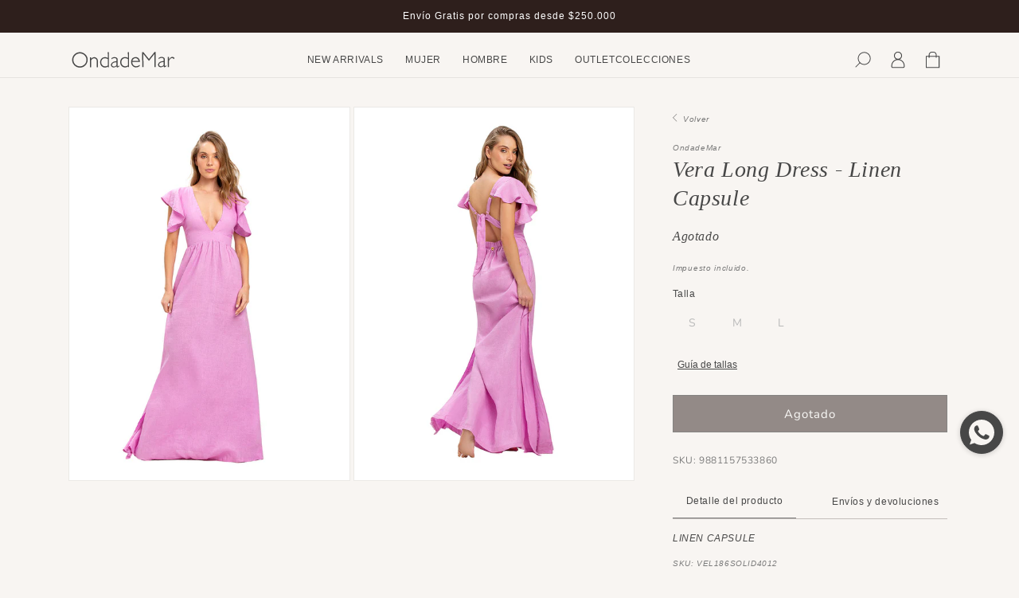

--- FILE ---
content_type: text/css
request_url: https://ondademar.co/cdn/shop/t/91/assets/custom-size-finder.css?v=168659620387189466941750360542
body_size: 445
content:
.block-scroll{overflow:hidden}#size_finder{display:none;position:fixed;z-index:99999;width:100%;height:100%;top:0}#size_finder[hidden]{display:none}.size_finder_limits{height:100%;display:flex;justify-content:center;align-items:center;top:0;background-color:#474747bf}.size_finder_container{width:65%;min-height:460px;background-color:#f8f5f2;box-shadow:0 0 10px #a1a1a1;position:relative;justify-content:center;padding:0 20px 20px}#size_finder_cont_mujer{flex-direction:column}.title_size_finder{width:100%;text-align:center;font-size:24px;font-style:italic;font-family:serif;margin:10px 0}.size_finder_close{position:absolute;top:5px;right:5px;cursor:pointer;width:30px;height:30px;display:flex;justify-content:center;align-items:center}.size_finder_nav{display:flex;width:100%;height:60px;border-top:solid 1px #D4D4D4;align-items:center;justify-content:space-between}.btn_size_finder_nav{width:50%;font-size:12px;text-align:center;height:100%;color:#4d4d4d;border-bottom:solid 1px #D4D4D4;display:flex;justify-content:center;align-items:center;cursor:pointer}.btn_activo_sf{color:#474747;border-bottom:solid 1px #474747}.cont_size_finder_table{display:flex;width:100%;padding:20px 0 0}.cont_size_finder_table_left{width:70%}.cont_size_finder_table_right{width:30%}.img_size_finder{width:100%}.btn_size_finder_gide{margin:0;font-size:10px;text-align:center;cursor:pointer;height:32px;display:flex;justify-content:center;align-items:center}.desc_table_size_finder{display:flex}.title_desc_size_finder{width:25%;display:flex;justify-content:center;align-items:center;font-size:24px;font-style:italic;font-family:serif}.title_desc_size_finder span{display:flex;flex-direction:column;justify-content:center;align-items:center;text-align:center}#title_desc_size_finder_unapieza img{margin-top:-10px}.title_desc_size_finder span img{width:50px}.text_desc_size_finder{width:75%;display:flex;justify-content:center;align-items:center;font-size:10px;padding:0 5%}.table_size_finder{width:95%;font-size:12px;color:#474747;font-family:nunito;margin:15px}.encabezado_tabla_size_finder{height:34px}.encabezado_tabla_size_finder th{border-bottom:1px solid #474747;border-top:1px solid #474747}.contenido_tabla_size_finder{height:34px}.contenido_tabla_size_finder th{font-weight:400;border-bottom:1px solid #D4D4D4}.table_top_mujer .med_cintura,.table_top_mujer .med_cadera,.table_bottom_mujer .med_busto,.table_bottom_mujer .med_contorno,.table_bottom_mujer .med_cintura,.table_top_hombre .med_pais_bottom,.table_top_hombre .med_cintura,.table_top_hombre .med_cadera,.table_top_hombre .med_short,.table_top_hombre .med_pantalon,.table_bottom_hombre .med_pais_top,.table_bottom_hombre .med_contorno,.table_bottom_hombre .med_mangaCorta,.table_bottom_hombre .med_mangaLarga,.table_bottom_hombre .med_torzo,.table_kids_girl .med_cintura_a,.table_kids_girl .med_costado,.table_kids_boy .med_perimetro,.table_kids_boy .med_altura,.table_kids_boy .med_cintura_c,.table_kids_boy .med_cadera,.table_unaPieza_mujer .med_contorno{display:none}.nav_size_finder_mujer,.nav_size_finder_hombre,.nav_size_finder_kids{width:100%;height:40px;position:relative}.btn_size_finder_nav_mujer{display:flex;align-items:center;height:40px;width:auto;padding:0 10px;cursor:pointer;color:#474747;font-size:12px;position:absolute}#btn_bottom_right_size_finder_mujer,#btn_short_right_size_finder_hombre,#btn_boy_right_size_finder_kids{right:0}#btn_top_size_finder_mujer,#btn_camisas_size_finder_hombre,#btn_girl_size_finder_kids,#btn_volver_tallas_size_finder_kids{left:0;display:none}#btn_unaPieza_right_size_finder_mujer,#btn_comoMedir_size_finder_mujer,#btn_comomedir_right_size_finder_hombre,#btn_comomedir_right_size_finder_kids{right:0;display:none}#btn_bottom_left_size_finder_mujer,#btn_unaPieza_left_size_finder_mujer{left:0;display:none}#size_finder_comoMedir_hombre,#size_finder_comoMedir_kids{flex-wrap:wrap}#size_finder_comoMedir_hombre .cont_size_finder_table_left,#size_finder_comoMedir_kids .cont_size_finder_table_left{width:80%}#size_finder_comoMedir_hombre .cont_size_finder_table_left .text_desc_size_finder,#size_finder_comoMedir_kids .cont_size_finder_table_left .text_desc_size_finder{width:100%}#size_finder_comoMedir_hombre .cont_size_finder_table_right,#size_finder_comoMedir_kids .cont_size_finder_table_right{width:20%}#size_finder_cont_hombre{flex-direction:column}@media screen and (max-width: 750px){.size_finder_container{width:100%;height:100%;overflow-y:scroll}#size_finder_cont_mujer{flex-direction:column-reverse}.cont_size_finder_table{flex-direction:column}.cont_size_finder_table_left{width:100%}.desc_table_size_finder{flex-direction:column}.title_desc_size_finder,.text_desc_size_finder,#size_finder_comoMedir_hombre .cont_size_finder_table_left,#size_finder_comoMedir_kids .cont_size_finder_table_left,#size_finder_comoMedir_kids .cont_size_finder_table_right{width:100%}.cont_size_finder_table_right,#size_finder_comoMedir_hombre .cont_size_finder_table_right{width:80%;margin:auto}#size_finder_cont_hombre,#size_finder_cont_kids{flex-direction:column-reverse}.size_finder_encabezado{position:sticky;top:0;background-color:#f8f5f2}.size_finder_close{right:-5px}}
/*# sourceMappingURL=/cdn/shop/t/91/assets/custom-size-finder.css.map?v=168659620387189466941750360542 */


--- FILE ---
content_type: text/css
request_url: https://ondademar.co/cdn/shop/t/91/assets/component-krono-drawer.css?v=145008949679067732501750360542
body_size: 59
content:
:root{--menu-color: #474747;--menu-background: #F8F5F2;--menu-scrollbar-drag: #474747}krono-action-drawer{display:block}krono-drawer{display:flex;flex-direction:column;position:fixed;top:0;left:0;width:100%;height:100%;background-color:transparent;z-index:5;overflow:hidden;gap:1.6rem;transform:translate(-100%);transition:transform .5s ease,left .5s ease}krono-drawer.opened{display:flex;flex-direction:column;gap:1.6rem}krono-drawer *{list-style:none;text-decoration:none;color:var(--menu-color);padding:0;margin:0;font-weight:400;font-size:1.2rem;line-height:1.8rem}krono-drawer * a{display:block}krono-drawer * a:focus,krono-drawer * a:visited{color:var(--menu-color)}.krono-drawer__container{display:flex;flex-direction:column;width:100%;max-width:37.5rem;height:100%;background-color:var(--menu-background)}.krono-drawer__header{justify-content:space-between;padding:1.6rem 1.6rem 0}.krono-drawer__header,.krono-drawer__content,.krono-drawer__footer{display:flex}.krono-drawer__header,.krono-drawer__content{position:relative}.krono-drawer__content{height:100%;display:flex;flex-direction:column;justify-content:space-between;overflow-y:scroll;overflow-x:hidden}.krono-drawer__footer{padding:0 1.6rem 1.6rem}.krono-drawer__control{display:flex;align-items:center;cursor:pointer}.krono-drawer__control--hidden{visibility:hidden}.krono-drawer__control--show{visibility:visible}.krono-drawer__icon{display:flex;flex-direction:column;justify-content:center;align-items:center;height:3rem;width:3rem;min-width:3rem;min-height:3rem;padding:.5rem}.krono-drawer__icon--left{transform:rotate(180deg)}.krono-drawer__icon--down{transform:rotate(90deg)}.krono-drawer__icon--up{transform:rotate(-90deg)}.krono-drawer__control--absolute{position:absolute;right:0}#krono-drawer__control--close{position:relative;right:0}.krono-drawer__menu-item{width:100%;height:4.4rem;display:flex;align-items:center;position:relative}.krono-drawer__link,.krono-drawer__title{display:flex;align-items:center;padding:.8rem 0;position:relative}.krono-drawer__navigation{width:100%;display:flex;padding:1.6rem 1.6rem 0}.krono-drawer__menu{width:100%;display:flex;flex-direction:column;overflow:scroll;padding:1.6rem}.krono-drawer__menu--first-level{padding:0 0 0 1.6rem}.krono-drawer__title{height:4rem;display:flex;justify-content:space-between}.krono-drawer__menu--second-level{height:100%;display:flex;position:absolute;top:0;background:var(--menu-background);z-index:1;gap:1.6rem;left:100%;transform:translate(100%);transition:transform .5s ease,left .5s ease}.krono-drawer__menu--third-level{display:none;padding:0 .8rem}.krono-drawer__menu--third-level.krono-drawer__menu--third-level--active{display:flex}.krono-drawer__menu--active{display:flex;transform:translate(-100%);overflow:scroll}.krono-drawer--active{transform:translate(0);transition:transform .5s ease,left .5s ease}.krono-drawer__title--link{width:100%}.krono-drawer__text--absolute{position:absolute;right:0;z-index:-1}.krono-drawer__menu--relative{position:relative;transform:translate(-100%);padding:0}.krono-drawer-slider__slide{width:100%}.krono-drawer-slider__card,.krono-drawer-slider__link{display:flex;flex-direction:column;align-items:center;justify-content:center;gap:.8rem}.krono-drawer-slider__scrollbar{position:relative!important;height:.1rem!important;margin:2rem 0!important}.krono-drawer-slider__scrollbar .swiper-scrollbar-drag{display:block!important;background-color:var(--menu-scrollbar-drag)}@media screen and (min-width: 990px){krono-action-drawer,krono-drawer.krono-drawer--active{display:none}}.krono-drawer-categories{padding:2.4rem 0}.krono-drawer-categories__list{width:100%;display:grid;grid-template-columns:repeat(auto-fit,minmax(10rem,1fr));gap:10px}.krono-drawer-categories__category{padding:.8rem 0;text-align:center}.krono-drawer-categories__category{border-bottom:1px solid transparent}.krono-drawer-categories__category:hover,.krono-drawer-categories__category--active{border-bottom:1px solid #474747}
/*# sourceMappingURL=/cdn/shop/t/91/assets/component-krono-drawer.css.map?v=145008949679067732501750360542 */


--- FILE ---
content_type: text/css
request_url: https://ondademar.co/cdn/shop/t/91/assets/mujer-guia-tallas-style.css?v=877867958522902651750360542
body_size: -3
content:
button.mujer{padding:10px 20px;font-size:16px;cursor:pointer}.modal-mujer{display:none;position:fixed;z-index:999999;left:0;top:0;width:100%;height:100%;background-color:#00000080}.modal-content-mujer{background-color:#f9f9f9;margin:5% auto;border:1px solid #888;width:80%;max-width:800px;position:relative}.title-modal-mujer{text-align:center;font-style:normal}.close-mujer{color:#aaa;font-size:28px;font-weight:700;position:absolute;top:10px;right:15px;cursor:pointer}.tabs-mujer{display:flex;border-bottom:1px solid #D4D4D4;border-top:1px solid #D4D4D4;padding-top:10px}.tab-link-mujer{padding:10px 15px;cursor:pointer;background:none;border:none;font-size:14px;color:#474747;width:50%}.group-description{width:85%;margin:auto}.group-description h3{font-size:24px;font-weight:500;text-align:center;font-style:normal}.group-description p{font-size:12px;font-weight:400;text-align:justify}.tab-link-mujer.active{border-bottom:1px solid #474747}.tab-content-mujer{padding:12px}.slider-mujer{position:relative}.slide-mujer{display:none}.slide-mujer.active{display:block}.prev-mujer,.next-mujer{cursor:pointer;position:absolute;top:0;width:auto;padding:10px;color:#333;font-weight:700;font-size:18px;border:none;background:none;-webkit-user-select:none;user-select:none}.prev-mujer{left:14px}.next-mujer{right:14px}table.mujer{width:100%;border-collapse:collapse;margin-top:10px}th.mujer,td.mujer{padding:8px;text-align:center}.group-table{display:flex;gap:5px}.horizontal-borders{border-collapse:collapse;width:70%}.group-image{width:30%}.group-image img{max-width:100%}.horizontal-borders td,.horizontal-borders th{border-top:1px solid #ccc;border-bottom:1px solid #ccc;text-align:center;font-size:12px;font-weight:400}.horizontal-borders td:first-child,.horizontal-borders th:first-child{border-left:none}.horizontal-borders td:last-child,.horizontal-borders th:last-child{border-right:none}@media screen and (max-width: 500px){.group-description{width:95%}}@media screen and (max-width: 749px){.group-table{flex-direction:column;align-items:center}.group-image{width:62%}.horizontal-borders,.modal-content-mujer{width:100%}}@media (min-width: 991px) and (max-width: 1440px){.modal-content-mujer{margin:3% auto;width:50%}}
/*# sourceMappingURL=/cdn/shop/t/91/assets/mujer-guia-tallas-style.css.map?v=877867958522902651750360542 */


--- FILE ---
content_type: text/css
request_url: https://ondademar.co/cdn/shop/t/91/assets/hombre-guia-tallas-style.css?v=128906643748486589171752157145
body_size: -55
content:
button.hombre{padding:10px 20px;font-size:16px;cursor:pointer}.modal-hombre{display:none;position:fixed;z-index:999999;left:0;top:0;width:100%;height:100%;background-color:#00000080}.modal-content-hombre{background-color:#f9f9f9;margin:5% auto;border:1px solid #888;width:80%;max-width:800px;position:relative;max-height:90vh}body.modal-open{overflow:hidden}.title-modal-hombre{text-align:center;font-style:normal}.close-hombre{color:#aaa;font-size:28px;font-weight:700;position:absolute;top:10px;right:15px;cursor:pointer}.tabs-hombre{display:flex;border-bottom:1px solid #D4D4D4;border-top:1px solid #D4D4D4;padding-top:10px}.tab-link-hombre{padding:10px 15px;cursor:pointer;background:none;border:none;font-size:14px;color:#474747;width:50%}.group-description{width:85%;margin:auto}.group-description h3{font-size:24px;font-weight:500;text-align:center;font-style:normal}.group-description p{font-size:12px;font-weight:400;text-align:justify}.tab-link-hombre.active{border-bottom:1px solid #474747}.tab-content-hombre{padding:12px}table.hombre{width:100%;border-collapse:collapse;margin-top:10px}th.hombre,td.hombre{padding:8px;text-align:center}.group-table{display:flex;gap:5px}.horizontal-borders{border-collapse:collapse;width:70%}.group-image{width:30%}.group-image img{max-width:100%}.horizontal-borders td,.horizontal-borders th{border-top:1px solid #ccc;border-bottom:1px solid #ccc;text-align:center;font-size:12px;font-weight:400}.horizontal-borders td:first-child,.horizontal-borders th:first-child{border-left:none}.horizontal-borders td:last-child,.horizontal-borders th:last-child{border-right:none}.horizontal-borders tr:first-child th{border-top:1px solid #555;border-bottom:1px solid #555}@media screen and (max-width: 500px){.group-description{width:95%}}@media screen and (max-width: 749px){.group-table{flex-direction:column;align-items:center}.group-image{width:62%}.horizontal-borders,.modal-content-hombre{width:100%}}@media (min-width: 991px) and (max-width: 1440px){.modal-content-hombre{margin:3% auto;width:50%}}
/*# sourceMappingURL=/cdn/shop/t/91/assets/hombre-guia-tallas-style.css.map?v=128906643748486589171752157145 */


--- FILE ---
content_type: text/css
request_url: https://ondademar.co/cdn/shop/t/91/assets/kids-guia-tallas-style.css?v=29751684959939314611752157208
body_size: -222
content:
button.kids{padding:10px 20px;font-size:16px;cursor:pointer}.modal-kids{display:none;position:fixed;z-index:999999;left:0;top:0;width:100%;height:100%;background-color:#00000080}.modal-content-kids{background-color:#f9f9f9;margin:5% auto;border:1px solid #888;width:80%;max-width:800px;position:relative;max-height:90vh}body.modal-open{overflow:hidden}.title-modal-kids{text-align:center;font-style:normal}.close-kids{color:#aaa;font-size:28px;font-weight:700;position:absolute;top:10px;right:15px;cursor:pointer}.tabs-kids{display:flex;border-bottom:1px solid #D4D4D4;border-top:1px solid #D4D4D4;padding-top:10px}.tab-link-kids{padding:10px 15px;cursor:pointer;background:none;border:none;font-size:14px;color:#474747;width:50%}.group-description{width:85%;margin:auto}.group-description h3{font-size:24px;font-weight:500;text-align:center;font-style:normal}.group-description p{font-size:12px;font-weight:400;text-align:justify}.tab-link-kids.active{border-bottom:1px solid #474747}.tab-content-kids{padding:12px}table.kids{width:100%;border-collapse:collapse;margin-top:10px}th.kids,td.kids{padding:8px;text-align:center}.group-table{display:flex;gap:5px}.horizontal-borders{border-collapse:collapse;width:70%}.group-image{width:30%}.group-image img{max-width:100%}.horizontal-borders td,.horizontal-borders th{border-top:1px solid #ccc;border-bottom:1px solid #ccc;text-align:center;font-size:12px;font-weight:400}.horizontal-borders td:first-child,.horizontal-borders th:first-child{border-left:none}.horizontal-borders td:last-child,.horizontal-borders th:last-child{border-right:none}.horizontal-borders tr:first-child th{border-top:1px solid #555;border-bottom:1px solid #555}@media screen and (max-width: 500px){.group-description{width:95%}}@media screen and (max-width: 749px){.group-table{flex-direction:column;align-items:center}.group-image{width:62%}.horizontal-borders,.modal-content-kids{width:100%}}@media (min-width: 991px) and (max-width: 1440px){.modal-content-hombre{margin:3% auto;width:50%}}
/*# sourceMappingURL=/cdn/shop/t/91/assets/kids-guia-tallas-style.css.map?v=29751684959939314611752157208 */


--- FILE ---
content_type: text/css
request_url: https://ondademar.co/cdn/shop/t/91/assets/section-related-products.css?v=113227245018239014541750360542
body_size: -343
content:
.related-products{display:block;padding-inline:0;margin-top:20px}.related-products__heading{margin:0 0 3rem}.tabs{overflow:hidden;border-bottom:1px solid #D4D4D4;max-width:1100px;margin:0 auto;display:flex;justify-content:space-around}.tabs button{background-color:inherit;border:none;outline:none;cursor:pointer;padding:16px;transition:.3s;font-size:12px;width:100%;font-weight:400;color:#7b7b7b}.product-info .price{display:flex;gap:11px;margin:0}.product-info .sale-price{text-decoration:line-through;font-size:var(--font-size-14px);color:var(--text-price-strikethrough);margin:0}.product-info .original-price{margin:0;font-size:var(--font-size-14px)}.tabs button.active{border-bottom:1px solid #7B7B7B;color:#474747}.tabcontent{padding:0 0 6px}@media (min-width:768px){.related-products{margin-top:50px}}
/*# sourceMappingURL=/cdn/shop/t/91/assets/section-related-products.css.map?v=113227245018239014541750360542 */


--- FILE ---
content_type: text/css
request_url: https://ondademar.co/cdn/shop/t/91/assets/slider-products.css?v=167209543993917961561750360542
body_size: -51
content:
.swiper{width:100%;height:fit-content}.swiper-slide{text-align:center;font-size:var(--font-size-18px);background:transparent;display:flex;flex-direction:column;justify-content:center;align-items:center;max-width:320px}.swiper-slide .container-img{position:relative;width:100%}.swiper-slide img{display:block;width:100%;height:550px;object-fit:cover}.container-designers .aside-top .swiper-slide{width:266px!important}.container-designers .aside-top .swiper-slide img{height:390px}.related-products .swiper-slide{width:266px!important}.related-products .swiper-slide img{height:390px}.mySwiperProducts .swiper-button-next,.mySwiperProducts .swiper-button-prev{display:none}.mySwiperProducts .product-info{width:100%;padding:10px 0 10px 10px;text-align:left}.mySwiperProducts .product-info .product-name,.mySwiperProducts .product-info p{font-size:12px;font-weight:400;font-family:Nunito Sans,sans-serif;color:#474747}.mySwiperProducts .product-info .product-name{overflow:hidden;white-space:nowrap;text-overflow:ellipsis}.sale-price .price-p{color:#b9b9b9}.mySwiperProducts .product-info .product-vendor{margin:0;font-weight:600;font-size:var(--font-size-12px);text-align:left}.mySwiperProducts .product-info .product-vendor a{color:var(--text-principal);text-decoration:none}@media (min-width:768px){.swiper-slide{max-width:515px!important}.swiper-slide img{height:772px}.mySwiperProducts .product-info .product-vendor{font-size:var(--font-size-14px)}.container-designers .aside-top .swiper-slide{width:180px!important}.container-designers .aside-top .swiper-slide img{height:260px}.related-products .swiper-slide{width:375px!important}.related-products .swiper-slide img{height:550px}.related-products .mySwiperProducts .swiper-button-next:after,.related-products .mySwiperProducts .swiper-button-prev:after{font-size:16px}.mySwiperProducts{padding-top:100px}.mySwiperProducts .swiper-button-next,.mySwiperProducts .swiper-button-prev{display:flex;top:60px;color:#3d3d3d}.mySwiperProducts .swiper-button-next:hover,.mySwiperProducts .swiper-button-prev:hover{background-color:var(--background-emphasis);border-bottom:1px solid var(--outline-principal)}.mySwiperProducts .swiper-button-next:after,.mySwiperProducts .swiper-button-prev:after{font-size:16px}.mySwiperProducts .swiper-button-next{right:40px}.mySwiperProducts .swiper-button-prev{right:80px;left:auto}.container-designers .mySwiperProducts .swiper-button-next:after,.container-designers .mySwiperProducts .swiper-button-prev:after{font-size:15px}.container-designers .aside-top .mySwiperProducts .swiper-button-next{top:40px;right:5px}.container-designers .aside-top .mySwiperProducts .swiper-button-prev{top:40px;right:40px;left:auto}.container-designers .aside-top .mySwiperProducts{padding-top:70px}.tabcontent .mySwiperProducts{padding-top:45px}.tabcontent .mySwiperProducts .swiper-button-next{top:20px;right:50px}.tabcontent .mySwiperProducts .swiper-button-prev{top:20px;right:80px;left:auto}}
/*# sourceMappingURL=/cdn/shop/t/91/assets/slider-products.css.map?v=167209543993917961561750360542 */


--- FILE ---
content_type: text/css
request_url: https://ondademar.co/cdn/shop/t/91/assets/checkout_configuration.css?v=164516993671557221151750360542
body_size: 1525
content:
.modal-checkout-address{display:none;justify-content:center;align-items:flex-start;position:fixed;top:0;left:0;width:100%;height:100%;z-index:999999999;background:#fff;background:linear-gradient(90deg,#fff 0% 58.5%,#f8f5f2 58.5%)}.content-checkout-address{width:1227px;height:auto;background:#fff;position:relative;display:flex;justify-content:space-between;flex-direction:row-reverse}.overflow-hidden-main-structure{overflow:hidden}#close-modal-checkout{width:40px;position:absolute;top:15px;cursor:pointer;z-index:1;text-align:center;color:#000;font-size:20px;right:15px}#content-checkout{margin-top:0;padding:36px 64px 24px 0;width:750px}#summary-cart{background:#f8f5f2;width:468px;padding:36px 0 36px 64px;overflow:auto}#divider-cart{background:#ddd;height:100%;width:1px}#message-blocked{display:none;text-align:center;font-weight:600;font-size:16px}#policies-client{width:19px;height:17.72px;margin-right:5px}.error-input-address-checkout-policies{color:#ea0606;font-weight:700;width:100%}.flex-direction-wrap-cart{flex-direction:row!important;flex-wrap:wrap!important}.group-input{width:100%;display:flex;justify-content:space-between;margin-bottom:24px}.group-input input,.group-input select{width:100%;border-radius:3px;border:1px solid #e9e9e9;padding:10px 16px;height:44px;background:#fff;color:#474747;font-size:12px;line-height:16.37px}.group-input select{color:#474747}.group-input svg{position:absolute;right:10px;width:35px;fill:#000}.group-input input::-webkit-autofill{background:#f8f9fc!important}#btn-save-checkout{color:#fff;border:1px solid #2E1F1C;padding:15px 30px;border-radius:2px;text-transform:initial;font-weight:400;width:100%;background:#2e1f1c;cursor:pointer;font-size:12px;line-height:16.37px}.container-btn-checkout{width:100%;margin:10px 0;display:flex;justify-content:center;position:relative}.column-input-100,.column-input-50{display:flex;flex-direction:column}.column-input-100{width:100%}.column-input-50{width:50%}.column-input-50:first-child{margin-right:10px}.error-input-address-checkout{color:#ea0606;font-size:12px;display:none;margin-top:5px;width:100%;margin-bottom:0;line-height:1}.group-input input#billClient{width:24px;height:18px;margin-right:5px}.flex-row-cart{flex-direction:row}.align-items-cart{align-items:flex-start}.margin-top-cart{margin-top:30px}.margin-bottom-cart{margin-bottom:30px}.cursor-pointer-cart{cursor:pointer}.no-cursor-pointer-cart{cursor:auto}.hidden-field-cart,.hidden-group-cart{display:none}.column-input-32{width:32%}.margin-right-cart{margin-right:5px}.spinner,.spinner-btn-save{border:2px solid white;border-left-color:#fff;width:20px;height:20px;border-radius:50%;border-left-color:#000;animation:spin 1s ease infinite;position:absolute;opacity:1;display:none}.opacity-cart{opacity:.3}.flex-cart{display:flex;justify-content:center;align-items:center}.position-relative-cart{position:relative}.flex-direction-column-cart{flex-direction:column}.message-error-service-ixc{color:red;margin-bottom:5px}.position-relative{position:relative;border:none}.position-absolute{position:absolute}.label-style-cart{color:#707070;font-size:12px;position:absolute;top:0;padding:0 16px;z-index:1}.hidden-label{display:none}.justify-start-cart{justify-content:flex-start}.align-items-start{align-items:flex-start}.select-width-100{width:100%}.content-checkout-address p.text-title{font-weight:400;font-size:24px;line-height:23px;text-align:center;margin-bottom:0;color:#333}.content-checkout-address .text-subtitle{font-weight:400;font-size:12px;line-height:16.37px;text-align:left;width:100%;display:block;margin-top:5px}#content-checkout hr{margin:24px 0;border-bottom:1px solid #D9D9D9}#btn-close-modal{background:transparent;border:none;border-bottom:1px solid gray;cursor:pointer;font-size:12px;line-height:16.37px;color:#474747}.padding-cart{padding:16px 0}.personal-info-client{display:flex;flex-direction:column;padding:0 24px;margin-top:20px}.mensaje-de-cobertura{padding:16px;margin-bottom:24px;background:#fafafa;border:1px solid #D9D9D9;border-radius:5px}.mensaje-de-cobertura p{line-height:15.96px;font-weight:400;font-size:12px;color:#474747;margin:0}#btnCheckoutCart.btnCheckoutCart{display:block;width:100%!important;line-height:1.4;padding-left:5px;padding-right:5px;white-space:normal;margin-top:0;margin-bottom:10px;min-height:44px;border:1px solid transparent;cursor:pointer;font-family:var(--font-stack-header);font-style:var(--font-style-header);font-weight:var(--font-weight-header);text-transform:uppercase;letter-spacing:.08em;font-size:calc(((var(--font-size-base) - 2) / (var(--font-size-base))) * 1em)}#btnCheckoutPageCart.btnCheckoutCart{margin:auto;background:#f27123;width:70%}#btnCheckoutCart.btnCheckoutCart:hover{color:#f27123!important;border:2px solid #F27123!important;background-color:var(--color-btn-primary-focus)!important}.group-input input::placeholder{color:#474747;font-size:12px;font-weight:400;line-height:16.37px;font-family:Nunito Sans,sans-serif}.button-page-product-checkout{border:1px solid #121212;box-shadow:0 0 0 0 transparent;cursor:pointer;display:block;font-weight:500;text-align:center;transition:background .2s ease-in-out;padding:1em 2em;font-family:inherit;line-height:calc(1 + .2 / var(--font-body-scale));font-size:1.5rem;letter-spacing:.1rem;--shadow-horizontal-offset: var(--buttons-shadow-horizontal-offset);--shadow-vertical-offset: var(--buttons-shadow-vertical-offset);--shadow-blur-radius: var(--buttons-shadow-blur-radius);--shadow-opacity: var(--buttons-shadow-opacity);--shadow-visible: var(--buttons-shadow-visible);--border-offset: var(--buttons-border-offset);--border-opacity: calc(1 - var(--buttons-border-opacity));border-radius:var(--buttons-radius-outset);position:relative;background-color:var(--neutral-50)!important;color:var(--text-principal);width:100%;min-width:calc(12rem + var(--buttons-border-width) * 2);min-height:calc(4.5rem + var(--buttons-border-width) * 2)}.button-page-product-checkout:hover{border:1px solid black}#text-info-cart-pop-up{font-weight:400;font-size:12px;line-height:16.37px;color:#474747;margin:0}#total-cart-pop-up{display:flex;justify-content:space-between;align-items:center;background:#fafafa;padding:6px 16px;border-radius:5px;border:1px solid #D9D9D9}#prices-cart-pop-up{display:flex;flex-direction:column;justify-content:center;margin:0}#price-with-discount-cart-pop-up,#price-without-discount-cart-pop-up{color:#333;font-weight:400;font-size:14px;line-height:18.2px}#price-without-discount-cart-pop-up{color:#737373;font-size:12px;text-decoration:line-through}.item-cart-summary-popup{padding:8px;display:flex}.image-cart-summary-popup{margin-right:10px}.image-cart-summary-popup img{width:110px;border-radius:5px}.info-item-cart-summary-popup{display:flex;flex-direction:column;justify-content:center}.info-item-cart-summary-popup .vendor-item-cart-pop-up,.info-item-cart-summary-popup .title-item-cart-pop-up,.info-item-cart-summary-popup .variant-item-cart-pop-up,.info-item-cart-summary-popup .cant-item-cart-pop-up,.info-item-cart-summary-popup .price-item-cart-pop-up{font-size:12px;line-height:18px;margin:0;color:#3d3d3d}.info-item-cart-summary-popup .vendor-item-cart-pop-up{text-transform:uppercase;font-weight:600}.info-item-cart-summary-popup .title-item-cart-pop-up{color:#474747;font-weight:400}#container-dropdown-summary-popup{display:none}#container-desk-title-main,#container-mobile-title-main{display:flex;flex-direction:column;align-items:flex-start;margin-bottom:25px}#container-mobile-title-main{display:none}#btn-cart-button{width:100%}.logo-main-page{display:flex;justify-content:center;margin-bottom:25px}.logo-main-page img{width:150px}#label-policies-client{font-size:12px;color:#474747;line-height:18.2px}#label-policies-client a{color:#474747;line-height:18.2px}.align-items-center{align-items:center}.container-btns-checkout{display:flex;justify-content:flex-end}.container-btns-checkout .container-btn-checkout{width:223px}.item-cart-summary-popup{text-decoration:none!important}@keyframes spin{0%{transform:rotate(0)}to{transform:rotate(360deg)}}@media (min-width: 1440px){.content-checkout-address{height:100%}}@media (min-width: 1025px) and (max-height: 750px){.modal-checkout-address{overflow:auto;height:100%;scrollbar-color:rgba(0,0,0,.5) rgba(0,0,0,0);scrollbar-width:thin}.modal-checkout-address::-webkit-scrollbar{-webkit-appearance:none!important}.modal-checkout-address::-webkit-scrollbar:vertical{width:10px!important}.modal-checkout-address::-webkit-scrollbar-button:increment{display:none!important}.modal-checkout-address::-webkit-scrollbar:horizontal{height:10px!important}.modal-checkout-address::-webkit-scrollbar-thumb{background-color:#797979!important;border-radius:20px!important;border:2px solid #f1f2f3!important}.modal-checkout-address::-webkit-scrollbar-track{border-radius:10px!important}}@media (max-width: 1024px){.modal-checkout-address{overflow:auto;height:100%;flex-direction:column;justify-content:flex-start;scrollbar-color:rgba(0,0,0,.5) rgba(0,0,0,0);scrollbar-width:thin;padding:36px 16px;background:#fff}.content-checkout-address{width:100%;flex-direction:column;align-items:center}#container-mobile-title-main{display:flex;align-items:center}.content-checkout-address .text-subtitle{text-align:center}.modal-checkout-address::-webkit-scrollbar{-webkit-appearance:none!important}.modal-checkout-address::-webkit-scrollbar:vertical{width:10px!important}.modal-checkout-address::-webkit-scrollbar-button:increment{display:none!important}.modal-checkout-address::-webkit-scrollbar:horizontal{height:10px!important}.modal-checkout-address::-webkit-scrollbar-thumb{background-color:#797979!important;border-radius:20px!important;border:2px solid #f1f2f3!important}.modal-checkout-address::-webkit-scrollbar-track{border-radius:10px!important}#divider-cart{display:none}#summary-cart,#content-checkout{width:100%}#summary-cart{display:flex;flex-direction:column-reverse;border-bottom:1px solid #DDD;padding:0 0 24px;background:#fff}#content-checkout{padding:24px 0}#close-modal-checkout{top:0;right:0}#total-cart-pop-up{justify-content:space-around;cursor:pointer;background:#f8f5f2;padding:10px}#items-cart-pop-up{display:none;background:#f8f5f2}#container-dropdown-summary-popup,#container-mobile-title-main{display:flex}#container-desk-title-main,#logo-desk-cart{display:none}}@media (max-width: 768px){.group-input{flex-direction:column;justify-content:flex-start;margin-bottom:0}.margin-bottom-mobile{margin-bottom:24px}.column-input-32{width:100%;margin-right:0}.container-btn-checkout{margin:10px 0}.column-input-50{width:100%}#policies-client{width:14px;height:14px}.container-btns-checkout{flex-direction:column-reverse;justify-content:flex-start}.container-btns-checkout .container-btn-checkout{width:100%}}
/*# sourceMappingURL=/cdn/shop/t/91/assets/checkout_configuration.css.map?v=164516993671557221151750360542 */


--- FILE ---
content_type: text/css
request_url: https://ondademar.co/cdn/shop/t/91/assets/component-mega-menu.css?v=54290640440170052821766431925
body_size: 319
content:
#HeaderMenu-black-days>span{color:#7f1800;font-weight:700}#HeaderMenu-aniversario>span{color:#7f1800;font-weight:700}.mega-menu{height:100%;position:static}.mega-menu>[id^=HeaderMenu]{height:100%}.mega-menu__content{background-color:rgb(var(--color-background));border-left:0;border-radius:0;border-right:0;left:0;overflow-y:auto;padding-bottom:3rem;padding-top:3rem;position:absolute;right:0;top:100%}.shopify-section-header-sticky .mega-menu__content{max-height:calc(100vh - var(--header-bottom-position-desktop, 20rem) - 4rem)}.header-wrapper--border-bottom .mega-menu__content{border-top:0}.js .mega-menu__content{opacity:1;transform:translateY(-1.5rem);display:none}.mega-menu[open] .mega-menu__content{opacity:1;transform:translateY(0)}.mega-menu__list{display:flex;max-width:120rem;max-width:175rem;margin:0 auto;list-style:none;justify-content:center;gap:1.6rem;padding:0 4rem}.mega-menu__list>li{min-width:18.8rem}.mega-menu__link{color:#474747;font-size:10px;font-weight:400;display:block;line-height:calc(1 + .3 / var(--font-body-scale));padding-bottom:.6rem;padding-top:.6rem;text-decoration:none;transition:text-decoration var(--duration-short) ease;word-wrap:break-word}.list-box-mega{padding-left:7px}.mega-menu__link--level-2{font-weight:400}.header--top-center .mega-menu__list{display:flex;justify-content:center;flex-wrap:wrap;column-gap:0}.header--top-center .mega-menu__list>li{width:16%;padding-right:2.4rem}.mega-menu__link--active:hover{text-decoration-thickness:.2rem}.mega-menu .mega-menu__list--condensed{display:block}.mega-menu__list--condensed .mega-menu__link{font-weight:400}.header__inline-menu *{list-style:none;text-decoration:none;color:var(--menu-color);font-weight:400;font-size:1.2rem;line-height:1.8rem}.header__inline-menu * a{display:block}.header__inline-menu * a:focus,.header__inline-menu * a:visited{color:var(--menu-color)}[id^=HeaderMenu]{border-bottom:1px solid transparent}[id^=HeaderMenu]:hover{border-bottom:1px solid #474747}.mega-menu__image-container{width:34rem;min-width:34rem!important}.mega-menu-categories{display:flex;flex-direction:column;justify-content:center}.mega-menu-categories__title{font-size:3.2rem;line-height:4.8rem;color:#474747}.mega-menu-categories__list{padding:0}.mega-menu-categories__category{padding:.8rem 0;cursor:pointer}.mega-menu-categories__category{border-bottom:1px solid transparent}.mega-menu-categories__category:hover{border-bottom:1px solid #474747}#mega-menu-slider{overflow:hidden}#mega-menu-slider .swiper-wrapper,#krono-drawer-slider .swiper-wrapper{height:auto}.mega-menu-slider__card,.mega-menu-slider__link{display:flex;flex-direction:column;align-items:center;justify-content:center;gap:.8rem}.mega-menu-slider__scrollbar{position:relative!important;height:.1rem!important;min-height:.1rem!important;margin:2rem 0!important}.mega-menu-slider__scrollbar .swiper-scrollbar{max-height:.1rem!important}.swiper-scrollbar-drag{display:block!important;background-color:var(--menu-scrollbar-drag)}.mega-menu-slider__image{height:auto!important;pointer-events:none;width:100%}.mega-menu-slider__button{height:auto;min-width:2.7rem;display:flex;flex-direction:column;justify-content:center}.mega-menu-slider__next,.mega-menu-slider__prev{margin:0!important;position:relative!important;top:unset!important;right:unset!important;left:unset!important}.mega-menu-slider__next:after,.mega-menu-slider__prev:after{font-size:1.6rem!important;color:#474747!important}.mega-menu-slider__next:empty,.mega-menu-slider__prev:empty{display:flex}
/*# sourceMappingURL=/cdn/shop/t/91/assets/component-mega-menu.css.map?v=54290640440170052821766431925 */


--- FILE ---
content_type: image/svg+xml
request_url: https://cdn.shopify.com/s/files/1/2094/8685/files/Vector_4_00622798-d97d-442f-8baa-f06d484a659f.svg?v=1732656886
body_size: 353
content:
<svg xmlns="http://www.w3.org/2000/svg" fill="none" viewBox="0 0 13 19" height="19" width="13">
<path fill="#474747" d="M5.3943 18.9275C5.01352 18.9275 4.89727 18.6669 4.86521 18.5547C4.46037 17.1358 3.54247 16.0535 1.98325 15.1477C1.87503 15.0835 1.76281 15.0274 1.64657 14.9713C1.56641 14.9312 1.48224 14.8951 1.39806 14.855L0.953125 14.6506L1.21768 13.877C1.31388 13.5884 1.41408 13.3038 1.51028 13.0153C1.59445 12.7627 1.68265 12.5062 1.77083 12.2537C1.97926 11.6524 2.19169 11.0352 2.36806 10.4179C2.6326 9.50401 2.64864 8.64222 2.41616 7.85259C2.36806 7.69226 2.29991 7.52793 2.23177 7.35958C2.16363 7.19925 2.0995 7.03491 2.04339 6.87057C1.80289 6.13305 1.73074 5.36747 1.69066 4.71412C1.6145 3.51163 1.64656 2.22097 1.78284 0.653731C1.78685 0.601624 1.79486 0.545506 1.80288 0.48939L1.859 0.0685264H3.51843L3.54649 0.653731C3.55451 0.798029 3.55852 0.942326 3.57054 1.09063C3.65872 2.28911 3.94732 3.29117 4.44835 4.15696C4.68083 4.55378 4.94538 4.87444 5.25402 5.13498C6.03964 5.78833 6.97756 5.78833 7.76318 5.13498C8.32033 4.67002 8.72919 4.04072 9.05386 3.15489C9.33043 2.39332 9.47873 1.57564 9.49877 0.657743C9.49877 0.597619 9.50279 0.53749 9.5068 0.477366L9.51081 0.401208L9.64708 0.104599L9.88357 0.0725385L9.91964 0.473366L9.8996 0.0725385C9.93167 0.0685303 9.96774 0.0645142 10.0038 0.0645142H11.2464L11.3065 0.733902C11.3265 0.958365 11.3466 1.17881 11.3626 1.40328C11.4508 2.73002 11.4588 3.76014 11.3947 4.73415C11.3466 5.46366 11.2544 6.31743 10.9538 7.14714C10.9177 7.23933 10.8816 7.33552 10.8455 7.42771C10.7373 7.70429 10.6371 7.96082 10.585 8.22136C10.4287 9.01099 10.5089 9.86875 10.8295 10.8468L11.9478 14.2298C11.9558 14.2578 11.9639 14.2899 11.9719 14.3179L12.048 14.6346L11.7594 14.803C9.79138 15.7249 8.641 16.9474 8.14397 18.6469L8.05981 18.9355H5.39831C5.39831 18.9275 5.3943 18.9275 5.3943 18.9275ZM1.94318 14.2258C1.96322 14.2338 1.98325 14.2458 2.00329 14.2538C2.13156 14.3179 2.26384 14.3821 2.38809 14.4542C4.0395 15.4122 5.08166 16.6147 5.57468 18.1258H7.47058C8.04377 16.4503 9.23824 15.1717 11.1101 14.2217L10.076 11.0873C9.71121 9.97698 9.61903 8.98292 9.80742 8.053C9.87155 7.72433 9.99179 7.4197 10.104 7.12709C10.1401 7.03891 10.1722 6.95074 10.2042 6.85855C10.4728 6.12503 10.5529 5.34341 10.597 4.67002C10.6612 3.72807 10.6492 2.73403 10.565 1.44336C10.553 1.24696 10.5329 1.05456 10.5169 0.858157H10.2964C10.2563 1.78808 10.096 2.62981 9.80742 3.42345C9.43465 4.44957 8.94965 5.1871 8.28026 5.74425C7.20605 6.63809 5.81918 6.6421 4.74496 5.74425C4.36017 5.42358 4.03549 5.03478 3.75892 4.55379C3.19375 3.58378 2.87311 2.46948 2.77691 1.14675C2.76889 1.05456 2.76487 0.962372 2.76086 0.870181H2.5765C2.45224 2.32919 2.42819 3.53568 2.49633 4.66201C2.53641 5.29531 2.60053 5.96871 2.81297 6.62206C2.86107 6.77037 2.92119 6.91065 2.98131 7.05495C3.05747 7.23933 3.13765 7.42771 3.19777 7.62813C3.47435 8.56606 3.45831 9.58417 3.14968 10.6464C2.9653 11.2797 2.74884 11.909 2.54041 12.5182C2.45223 12.7708 2.36805 13.0193 2.28388 13.2718C2.18768 13.5604 2.08748 13.849 1.99128 14.1376L1.94318 14.2258Z"></path>
</svg>


--- FILE ---
content_type: text/javascript
request_url: https://ondademar.co/cdn/shop/t/91/assets/cart-drawer.js?v=57938242180667794411767711909
body_size: 732
content:
class CartDrawer extends HTMLElement{constructor(){super(),this.addEventListener("keyup",evt=>evt.code==="Escape"&&this.close()),this.querySelector("#CartDrawer-Overlay")?.addEventListener("click",this.close.bind(this)),this.setHeaderCartIconAccessibility(),this.FREE_PRODUCTS_CONFIG=[{productId:0xde1f6a30173,sku:"9881157620560",variantId:62419782893939,quantity:1,priceCondition:55e4}]}setHeaderCartIconAccessibility(){const cartLink=document.querySelector("#cart-icon-bubble");cartLink.setAttribute("role","button"),cartLink.setAttribute("aria-haspopup","dialog"),cartLink.addEventListener("click",event=>{event.preventDefault(),this.open(cartLink),this.validateFreeProduct()}),cartLink.addEventListener("keydown",event=>{event.code.toUpperCase()==="SPACE"&&(event.preventDefault(),this.open(cartLink))})}async validateFreeProduct(){try{let currentCart=await fetch("/cart.json");if(currentCart=await currentCart.json(),!currentCart)return;const totalPrice=currentCart.total_price/100;for(const config of this.FREE_PRODUCTS_CONFIG){const isInCart=currentCart.items.some(item=>item.product_id===config.productId||item.sku===config.sku);if(totalPrice>=config.priceCondition&&!isInCart){console.log(`Agregando producto con condici\xF3n de $${config.priceCondition}`);const formData={items:[{id:config.variantId,quantity:config.quantity}],sections:"cart-drawer,cart-icon-bubble"};let dataResult=await fetch("/cart/add.js",{method:"POST",headers:{"Content-Type":"application/json"},body:JSON.stringify(formData)}).then(res=>res.json());dataResult?.items?.[0]?.id===config.variantId&&this.renderContents(dataResult)}else if(totalPrice<config.priceCondition&&isInCart){console.log("elimandoooooooprimero");const updates={line:`${currentCart.items.findIndex(item=>item.id===config.variantId)+1}`,quantity:"0",sections:["cart-drawer","cart-icon-bubble"],sections_url:"/"};console.log(`Eliminando producto por no cumplir con $${config.priceCondition}`),this.removeItemDrawer(updates)}}}catch(error){console.error("Hubo un error en la validaci\xF3n del producto gratis:",error)}}async removeItemDrawer(updates){await fetch("/cart/change.js",{method:"POST",headers:{"Content-Type":"application/json"},body:JSON.stringify(updates)}).then(response=>response.json()).then(data=>{this.renderContents(data)}).catch(error=>{console.error("Error:",error)}).finally(()=>{console.log("Actualizado..")})}async open(triggeredBy){this.validateFreeProduct(),console.log("Abr\xED..."),triggeredBy&&this.setActiveElement(triggeredBy);const cartDrawerNote=this.querySelector('[id^="Details-"] summary');cartDrawerNote&&!cartDrawerNote.hasAttribute("role")&&this.setSummaryAccessibility(cartDrawerNote),setTimeout(()=>{this.classList.add("animate","active")}),this.addEventListener("transitionend",()=>{const containerToTrapFocusOn=this.classList.contains("is-empty")?this.querySelector(".drawer__inner-empty"):document.getElementById("CartDrawer"),focusElement=this.querySelector(".drawer__inner")||this.querySelector(".drawer__close");trapFocus(containerToTrapFocusOn,focusElement)},{once:!0}),document.body.classList.add("overflow-hidden")}close(){this.classList.remove("active"),removeTrapFocus(this.activeElement),document.body.classList.remove("overflow-hidden")}setSummaryAccessibility(cartDrawerNote){cartDrawerNote.setAttribute("role","button"),cartDrawerNote.setAttribute("aria-expanded","false"),cartDrawerNote.nextElementSibling.getAttribute("id")&&cartDrawerNote.setAttribute("aria-controls",cartDrawerNote.nextElementSibling.id),cartDrawerNote.addEventListener("click",event=>{event.currentTarget.setAttribute("aria-expanded",!event.currentTarget.closest("details").hasAttribute("open"))}),cartDrawerNote.parentElement.addEventListener("keyup",onKeyUpEscape)}renderContents(parsedState){this.querySelector(".drawer__inner").classList.contains("is-empty")&&this.querySelector(".drawer__inner").classList.remove("is-empty"),this.productId=parsedState.id,this.getSectionsToRender().forEach(section=>{const sectionElement=section.selector?document.querySelector(section.selector):document.getElementById(section.id);sectionElement.innerHTML=this.getSectionInnerHTML(parsedState.sections[section.id],section.selector)}),setTimeout(()=>{this.querySelector("#CartDrawer-Overlay").addEventListener("click",this.close.bind(this)),this.open()})}getSectionInnerHTML(html,selector=".shopify-section"){return new DOMParser().parseFromString(html,"text/html").querySelector(selector).innerHTML}getSectionsToRender(){return[{id:"cart-drawer",selector:"#CartDrawer"},{id:"cart-icon-bubble"}]}getSectionDOM(html,selector=".shopify-section"){return new DOMParser().parseFromString(html,"text/html").querySelector(selector)}setActiveElement(element){this.activeElement=element}}customElements.define("cart-drawer",CartDrawer);class CartDrawerItems extends CartItems{getSectionsToRender(){return[{id:"CartDrawer",section:"cart-drawer",selector:".drawer__inner"},{id:"cart-icon-bubble",section:"cart-icon-bubble",selector:".shopify-section"}]}}customElements.define("cart-drawer-items",CartDrawerItems);
//# sourceMappingURL=/cdn/shop/t/91/assets/cart-drawer.js.map?v=57938242180667794411767711909


--- FILE ---
content_type: text/javascript
request_url: https://ondademar.co/cdn/shop/t/91/assets/size-finder.js?v=88667974157650918181750360542
body_size: -224
content:
$(document).ready(function(){const sizeFinder=$("#size-finder"),sizeFinderBtn=$(".consult-size-btn"),editInfoBtn=$(".edit-info");var bustSize=$("#bust-size"),waistSize=$("#waist-size"),hipsSize=$("#hips-size"),topVal=$(".top-val"),bottomVal=$(".bottom-val"),onePieceVal=$(".one-piece-val");$(".size-finder-activator").on("click",function(){$(sizeFinder).fadeIn(500),$("html").addClass("block-scroll")}),$(".size-finder-close").on("click",function(){$(sizeFinder).fadeOut(500),$(".size-finded-container").fadeOut(1e3),$("html").removeClass("block-scroll")}),$(sizeFinderBtn).on("click",function(e){e.preventDefault(),SizeCalculate(),$(".size-finded-container").fadeIn(500)}),$(editInfoBtn).on("click",function(e){e.preventDefault(),$(".size-finded-container").fadeOut(500)});function SizeCalculate(){$(bustSize).val()=="82-86"?$(topVal).val("XS"):$(bustSize).val()=="87-91"?$(topVal).val("S"):$(bustSize).val()=="92-96"?$(topVal).val("M"):$(bustSize).val()=="97-101"?$(topVal).val("L"):$(bustSize).val()=="102-106"&&$(topVal).val("XL"),$(waistSize).val()=="66-70"?$(bottomVal).val("XS"):$(waistSize).val()=="71-75"?$(bottomVal).val("S"):$(waistSize).val()=="76-80"?$(bottomVal).val("M"):$(waistSize).val()=="81-85"?$(bottomVal).val("L"):$(waistSize).val()=="86-90"&&$(bottomVal).val("XL"),$(hipsSize).val()=="91-95"?$(onePieceVal).val("XS"):$(hipsSize).val()=="96-100"?$(onePieceVal).val("S"):$(hipsSize).val()=="101-105"?$(onePieceVal).val("M"):$(hipsSize).val()=="106-110"?$(onePieceVal).val("L"):$(hipsSize).val()=="111-115"&&$(onePieceVal).val("XL")}});
//# sourceMappingURL=/cdn/shop/t/91/assets/size-finder.js.map?v=88667974157650918181750360542


--- FILE ---
content_type: image/svg+xml
request_url: https://cdn.shopify.com/s/files/1/2094/8685/files/Vector_3_604aaab8-a0bd-41f7-8893-f64dec37924f.svg?v=1732651479
body_size: -467
content:
<svg xmlns="http://www.w3.org/2000/svg" fill="none" viewBox="0 0 8 16" height="16" width="8">
<path fill="#474747" d="M7.45665 15.5L8 14.9532L1.09055 7.99999L8 1.04678L7.45665 0.5L0 7.99999L7.45665 15.5Z"></path>
</svg>


--- FILE ---
content_type: image/svg+xml
request_url: https://cdn.shopify.com/s/files/1/2094/8685/files/Boton_left.svg?v=1717518816
body_size: -827
content:
<svg xmlns="http://www.w3.org/2000/svg" fill="none" viewBox="0 0 32 42" height="42" width="32">
<path fill="#474747" d="M12.5215 28.5L11.9747 27.9532L18.9279 21L11.9747 14.0468L12.5215 13.5L20.0253 21L12.5215 28.5Z"></path>
</svg>


--- FILE ---
content_type: image/svg+xml
request_url: https://cdn.shopify.com/s/files/1/2094/8685/files/icon_Menu.svg?v=1715105097
body_size: -450
content:
<svg xmlns="http://www.w3.org/2000/svg" fill="none" viewBox="0 0 31 32" height="32" width="31">
<path fill="#474747" d="M23 8H8V8.88522H23V8Z"></path>
<path fill="#474747" d="M23 12.72H8V13.6052H23V12.72Z"></path>
<path fill="#474747" d="M23 17.44H8V18.3252H23V17.44Z"></path>
<path fill="#474747" d="M23 22.1599H8V23.0451H23V22.1599Z"></path>
</svg>


--- FILE ---
content_type: text/javascript
request_url: https://ondademar.co/cdn/shop/t/91/assets/mujer-guia-tallas-script.js?v=3466284273751582451752158911
body_size: -376
content:
const openModalMujer=document.getElementById("openModal-mujer");openModalMujer&&(openModalMujer.onclick=function(){document.getElementById("modal-mujer").style.display="block",document.body.classList.add("modal-open")}),document.getElementById("closeModal-mujer").onclick=function(){document.getElementById("modal-mujer").style.display="none",document.body.classList.remove("modal-open")},window.onclick=function(event){event.target==document.getElementById("modal-mujer")&&(document.getElementById("modal-mujer").style.display="none",document.body.classList.remove("modal-open"))};function openTabt(event,tabId){document.querySelectorAll(".tab-content-mujer").forEach(tab=>tab.style.display="none"),document.getElementById(tabId).style.display="block",document.querySelectorAll(".tab-link-mujer").forEach(link=>link.classList.remove("active")),event.currentTarget.classList.add("active")}let slideIndex=0;function showSlide(n){const slides=document.querySelectorAll(".tab-content-mujer:not([style='display: none;']) .slide-mujer");slides.forEach(slide=>slide.classList.remove("active")),slideIndex=(n+slides.length)%slides.length,slides[slideIndex].classList.add("active")}function changeSlide(n){showSlide(slideIndex+n)}document.addEventListener("DOMContentLoaded",()=>{openTabt({currentTarget:document.querySelector(".tab-link-mujer")},"swimwear-mujer"),showSlide(0)});
//# sourceMappingURL=/cdn/shop/t/91/assets/mujer-guia-tallas-script.js.map?v=3466284273751582451752158911


--- FILE ---
content_type: image/svg+xml
request_url: https://cdn.shopify.com/s/files/1/2094/8685/files/icon_youtube.svg?v=1715790107
body_size: -758
content:
<svg xmlns="http://www.w3.org/2000/svg" fill="none" viewBox="0 0 32 30" height="30" width="32">
<path stroke-miterlimit="10" stroke-width="1.03283" stroke="#474747" d="M6.85743 14.9974C6.85743 8 6.85742 8 16.4834 8C26.1094 8 26.1094 8 26.1094 14.9974M16.4834 22C26.1094 22 26.1094 22 26.1094 15.0026M6.86258 14.9974C6.86258 21.9948 6.86259 21.9948 16.4886 21.9948M19.5457 14.9974L14.299 18.1475V11.8473L19.5457 14.9974Z"></path>
</svg>


--- FILE ---
content_type: text/javascript
request_url: https://ondademar.co/cdn/shop/t/91/assets/component-krono-drawer-slider.js?v=139355874475794962741750360542
body_size: -570
content:
let krono_drawer_slider=document.getElementById("krono-drawer-slider");if(krono_drawer_slider){const kds=new Swiper("#krono-drawer-slider",{direction:"horizontal",slidesPerView:1.15,spaceBetween:8,speed:300,breakpoints:{1024:{slidesPerView:3,spaceBetween:50}},scrollbar:{el:".swiper-scrollbar",draggable:!0,dragSize:"auto"}})}
//# sourceMappingURL=/cdn/shop/t/91/assets/component-krono-drawer-slider.js.map?v=139355874475794962741750360542


--- FILE ---
content_type: image/svg+xml
request_url: https://cdn.shopify.com/s/files/1/2094/8685/files/icon_facebook.svg?v=1714751787
body_size: -425
content:
<svg xmlns="http://www.w3.org/2000/svg" fill="none" viewBox="0 0 32 31" height="31" width="32">
<path fill="#474747" d="M20.5197 10.6471V8H18.1824C16.3286 8 14.8226 9.50594 14.8226 11.3597V13.782H12.4471V16.5436H14.8226V23H17.7242V16.5011H19.8962L20.3119 13.7565H17.7242V11.8051C17.7242 11.1646 18.2418 10.6471 18.8823 10.6471H20.5197Z"></path>
</svg>


--- FILE ---
content_type: image/svg+xml
request_url: https://ondademar.co/cdn/shop/files/Vector_logoodm.svg?v=1714753577&width=260
body_size: 7590
content:
<svg xmlns="http://www.w3.org/2000/svg" fill="none" viewBox="0 0 131 21" height="21" width="131">
<path fill="#474747" d="M29.9167 7.27611C28.9017 6.96655 27.8018 7.04458 26.83 7.49597C26.3375 7.72503 25.8854 8.0474 25.4868 8.42295C25.2876 8.6174 25.1017 8.82515 24.9293 9.05288C24.8431 9.16674 24.7569 9.2806 24.6774 9.40779C24.6442 9.45466 24.611 9.49486 24.6113 9.55495C24.6115 9.59501 24.5954 7.33171 24.5953 7.31168L23.1215 7.31115C23.122 7.43133 23.1736 19.7828 23.1736 19.7828L23.1761 20.3837L24.6431 20.3776L24.6406 19.7767L24.6121 11.3443C25.3657 9.76545 27.0072 8.4166 28.7817 8.55608C29.5555 8.61962 30.2905 8.97041 30.8132 9.5758C31.3761 10.2211 31.6597 11.0812 31.7566 11.9354C31.8533 12.7362 31.8035 13.5643 31.8068 14.3655L31.8228 18.1911L31.8318 20.3543L33.1855 20.3486C33.2722 20.3483 33.2656 20.355 33.2652 20.2748L33.2638 19.9277L33.2353 13.1176C33.2322 12.3699 33.2491 11.622 33.086 10.8883C32.7054 9.17398 31.5325 7.77011 29.9167 7.27611ZM123.203 10.1583L123.242 6.93332L123.242 6.89326L121.782 6.89935L121.836 19.9719L123.297 19.9658L123.297 19.9258L123.209 11.8207C123.646 10.9509 125.188 8.18039 127.035 8.14598C127.642 8.13009 128.505 8.66062 129.402 9.59828L129.442 9.63817L129.469 9.598L130.27 8.23263L130.283 8.19919L130.256 8.1726C129.098 7.08914 128.163 6.62568 127.243 6.68961C125.629 6.76979 124.296 8.47121 123.203 10.1583ZM129.448 9.53799L129.455 9.53129C129.462 9.53794 129.462 9.53794 129.462 9.53794L129.448 9.53799ZM20.2795 10.2273C20.2568 4.79268 15.3774 0.473248 10.416 0.500633L10.336 0.500967C5.04786 0.509686 0.518978 5.08871 0.542247 10.6636C0.565516 16.2384 5.12579 20.7795 10.4205 20.7441L10.5005 20.7437C16.1154 20.727 20.3033 15.9357 20.2795 10.2273ZM10.4536 19.0881C6.04575 19.1065 2.12907 15.384 2.10931 10.6504C2.08956 5.91673 5.97502 2.16161 10.3829 2.14322C14.7908 2.12482 18.7208 5.84064 18.7405 10.5809C18.7537 15.3213 14.8615 19.0697 10.4536 19.0881ZM45.7378 8.04465C45.7578 8.05125 45.1499 7.78004 44.9161 7.68087C44.5553 7.52214 44.1946 7.37676 43.814 7.27152C43.0128 7.04118 42.1458 7.02477 41.3193 7.12169C39.4997 7.34294 37.8635 8.35126 36.9169 10.031C35.0767 13.3036 36.0307 18.1936 39.3789 19.9355C40.9428 20.7569 42.8904 20.8489 44.5012 20.1211C44.7208 20.0201 44.9404 19.9056 45.1533 19.7779C45.2597 19.7174 45.3661 19.6501 45.4659 19.583C45.5191 19.5494 45.7853 19.4147 45.7851 19.3613C45.7851 19.3613 45.7756 20.2827 45.7956 20.2826L46.3557 20.2803C46.4291 20.28 47.1827 20.2969 47.1826 20.2635L47.1813 19.9564L47.1005 0.594549C47.1004 0.587873 45.7067 0.587013 45.7068 0.607043L45.7346 7.27686L45.7378 8.04465ZM44.1822 18.8005C43.7295 18.9693 43.2631 19.0714 42.7831 19.1134C41.8699 19.1907 40.9621 18.9942 40.1533 18.5369C38.6226 17.682 37.4748 15.8774 37.4537 14.0214C37.4431 13.0934 37.5727 12.1848 37.9292 11.3288C38.266 10.5195 38.7898 9.80289 39.4812 9.29259C41.0434 8.12434 43.0517 8.35631 44.7286 9.11045C44.9625 9.2163 45.183 9.32888 45.4036 9.44814C45.4504 9.47465 45.7443 9.60027 45.7445 9.65369L45.7453 9.83395L45.7492 10.762L45.7624 13.9266L45.7742 16.7708L45.778 17.6722C45.7783 17.7456 45.7721 17.8591 45.7789 17.8992C45.5265 18.1272 44.4286 18.706 44.1822 18.8005ZM45.7445 9.64033L45.7443 9.60695C45.7511 9.62028 45.7578 9.6336 45.7645 9.64693C45.7512 9.65366 45.7445 9.64701 45.7445 9.64033ZM86.4111 13.1694C86.4029 11.2266 85.7423 9.5268 84.5705 8.36996C83.5326 7.35945 82.1634 6.83771 80.8101 6.93683C79.0301 7.07779 77.5728 7.8183 76.5778 9.08434C76.5645 9.09107 76.5579 9.11112 76.5447 9.13121C76.5314 9.1513 76.5115 9.17809 76.485 9.2049C76.4651 9.23837 76.4385 9.27186 76.412 9.30536C76.412 9.31203 76.3988 9.32544 76.3988 9.33212C76.3524 9.3924 76.3126 9.45933 76.2728 9.51291C76.2662 9.52629 76.253 9.54638 76.2463 9.55308C76.2132 9.61331 76.1801 9.66686 76.1404 9.72712C76.1271 9.7472 76.1205 9.76726 76.1073 9.78734C76.0741 9.84089 76.041 9.89444 76.0146 9.96132C76.0081 9.98805 75.9948 10.0015 75.9882 10.0215C75.9551 10.0817 75.9287 10.1419 75.9023 10.2021C75.8957 10.2155 75.8824 10.2356 75.8824 10.2423C75.4198 11.2457 75.1846 12.4151 75.2364 13.6367C75.2593 14.3176 75.3688 14.9982 75.5582 15.6383C75.565 15.665 75.565 15.6784 75.5785 15.705C75.5988 15.7717 75.6191 15.8451 75.6394 15.9184C75.6596 15.9651 75.6731 16.0118 75.6933 16.0584C75.7068 16.1051 75.7204 16.1518 75.7406 16.1917C75.7676 16.2784 75.7946 16.3584 75.835 16.4384C75.8417 16.4517 75.8417 16.4651 75.8484 16.4784C75.8955 16.5717 75.9292 16.665 75.9763 16.7583C75.9898 16.7916 76.0033 16.8249 76.0234 16.8582C76.0437 16.9115 76.0772 16.9648 76.0975 17.0248C76.1378 17.0914 76.1647 17.1514 76.1983 17.2113C76.205 17.2314 76.2185 17.2513 76.2252 17.278C76.2722 17.3579 76.3193 17.4378 76.3662 17.5111L76.3663 17.5178C76.5409 17.8041 76.7354 18.0837 76.9498 18.3299C78.0557 19.6606 79.5458 20.3888 81.2533 20.4484C81.3333 20.4548 81.4133 20.4544 81.5 20.4541C83.2005 20.447 84.8051 19.8327 86.1473 18.6787L86.1539 18.6654L86.147 17.0029L86.1071 17.0431L86.0805 17.0633C86.0806 17.07 86.0739 17.07 86.0672 17.07C86.0208 17.1236 85.9743 17.1639 85.9278 17.2041C85.8945 17.231 85.8613 17.2578 85.8414 17.2846C85.8148 17.3047 85.7949 17.3249 85.7683 17.3383C85.7351 17.3718 85.6952 17.3987 85.6619 17.4256C85.6553 17.4389 85.6487 17.4456 85.6353 17.4457C84.1996 18.5734 82.448 19.1081 80.8332 18.8745C79.6455 18.6992 78.6429 18.1425 77.9323 17.2442C77.1345 16.246 76.7288 14.9057 76.7219 13.2566L86.4179 13.2161M84.6858 12.0283L76.9103 12.0607C76.93 11.9872 76.9364 11.9204 76.9561 11.8469C76.9627 11.8335 76.9693 11.8134 76.9692 11.7934C76.989 11.7399 76.9954 11.6865 77.0153 11.6397C77.0218 11.6062 77.035 11.5728 77.0482 11.5394C77.0547 11.506 77.0679 11.4658 77.0744 11.4324C77.0943 11.3923 77.1008 11.3522 77.1206 11.3121C77.1272 11.292 77.1404 11.2652 77.147 11.2385C77.1668 11.1917 77.1799 11.1449 77.1997 11.1048C77.2064 11.0914 77.2129 11.0646 77.2262 11.0512C77.2393 11.0044 77.2658 10.9576 77.2856 10.9108C77.2923 10.8974 77.2988 10.8773 77.3054 10.864C77.3252 10.8171 77.3517 10.7703 77.3715 10.7235C77.3782 10.7101 77.3848 10.69 77.3847 10.6834C77.4112 10.6365 77.4377 10.5897 77.4575 10.5495C77.4641 10.5361 77.4774 10.5294 77.4774 10.5161C77.5039 10.4692 77.5303 10.4224 77.5501 10.3755C77.5568 10.3688 77.5634 10.3555 77.57 10.3487C77.5965 10.3019 77.623 10.2551 77.6495 10.2082C77.6561 10.1948 77.6627 10.1881 77.6694 10.1814C77.6892 10.1413 77.7224 10.1011 77.7489 10.0609C77.7622 10.0475 77.7688 10.0408 77.7688 10.0274C77.7953 9.98727 77.8218 9.95378 77.855 9.91358C77.8616 9.9002 77.8749 9.88679 77.8815 9.88009C77.908 9.83992 77.9412 9.8064 77.9744 9.77287C77.981 9.75949 77.9943 9.74608 78.001 9.73938C78.0275 9.70588 78.0607 9.66569 78.0872 9.63887C78.1005 9.62546 78.1138 9.61205 78.1271 9.59864C78.1536 9.56515 78.1868 9.5383 78.2134 9.51149C78.2267 9.4914 78.2399 9.47799 78.2466 9.47129C78.2798 9.44444 78.3063 9.41095 78.3396 9.38411C78.3529 9.3707 78.3728 9.35726 78.3861 9.34385C78.4126 9.31703 78.4459 9.29019 78.4658 9.27008C78.4791 9.25667 78.4924 9.24326 78.5123 9.22982C78.5389 9.20301 78.5588 9.18957 78.5921 9.1694C78.612 9.15596 78.632 9.14253 78.6453 9.12912C78.6719 9.10898 78.6984 9.08884 78.7251 9.07537C78.745 9.06861 78.765 9.0485 78.7849 9.03506C78.8115 9.01492 78.8315 9.00149 78.8581 8.98802C78.878 8.97459 78.898 8.96115 78.9246 8.94768C78.9512 8.93422 78.9712 8.92078 78.9978 8.90064C79.0177 8.88721 79.0443 8.86706 79.0709 8.8536C79.0909 8.84016 79.1108 8.83341 79.1375 8.81994C79.164 8.7998 79.1907 8.79301 79.2173 8.77955C79.2373 8.76611 79.2572 8.75935 79.2772 8.74591C79.3105 8.73242 79.3371 8.71896 79.3704 8.70547C79.3904 8.69871 79.4036 8.6853 79.4303 8.67851C79.4569 8.66505 79.4902 8.65155 79.5302 8.64471C79.5501 8.63795 79.5568 8.63125 79.5768 8.62449C79.6101 8.61099 79.65 8.59747 79.6833 8.58398C79.6966 8.57725 79.7099 8.57719 79.7299 8.57043C79.7699 8.56359 79.8098 8.54339 79.8431 8.53658C79.8565 8.52984 79.8698 8.52979 79.8831 8.52306C79.9231 8.50954 79.9697 8.49599 80.003 8.48917C80.0096 8.48915 80.023 8.48241 80.0363 8.48236C80.0763 8.47552 80.1229 8.46197 80.1696 8.4551C80.1762 8.45507 80.1895 8.44834 80.1895 8.44834C80.2362 8.43479 80.2895 8.42789 80.3428 8.42767C80.5095 8.40694 80.6761 8.39289 80.8428 8.3922C83.5302 8.38098 84.6537 10.7331 84.6858 12.0283ZM71.2388 19.2818L71.2425 20.1764L72.6229 20.1707L72.5407 0.481687L71.1604 0.487448L71.1915 7.93841M71.1915 7.95176C69.6748 7.25705 69.0268 6.96599 67.6264 6.97183C67.453 6.97255 67.273 6.97331 67.0997 6.99406C65.4064 7.12131 63.9889 7.82827 62.9737 9.05432C61.9917 10.2469 61.445 11.8716 61.4457 13.6208C61.4464 15.4035 62.0069 17.077 63.0191 18.3413C63.5621 19.0067 64.2178 19.5314 64.9529 19.8955C65.0331 19.9419 65.1266 19.9749 65.2134 20.0146C65.2201 20.0213 65.2268 20.0213 65.2335 20.0212C65.3203 20.0543 65.4005 20.0873 65.494 20.1203C65.5006 20.1203 65.514 20.1269 65.5274 20.1335C65.6142 20.1599 65.6943 20.1929 65.7745 20.2193C65.7945 20.2259 65.8145 20.2258 65.8278 20.2324C65.9013 20.2588 65.9881 20.2785 66.0682 20.2982C66.0882 20.3048 66.1216 20.3113 66.1416 20.3179C66.2151 20.3376 66.2952 20.3506 66.3686 20.3704C66.402 20.3769 66.442 20.3767 66.4754 20.3899C66.5421 20.403 66.6088 20.4094 66.6756 20.4225C66.7223 20.429 66.7757 20.4354 66.8224 20.4419C66.8757 20.4484 66.9358 20.4548 66.9891 20.4612C66.9958 20.4679 67.0092 20.4678 67.0159 20.4678L67.0559 20.4676L67.1026 20.4741C67.156 20.4806 67.2093 20.4803 67.2693 20.4868C67.2893 20.4867 67.316 20.4866 67.3294 20.4865C67.4361 20.4928 67.5495 20.499 67.6562 20.4985C68.6565 20.5077 69.5491 20.2636 70.5204 19.7121C70.7466 19.5776 70.9727 19.4364 71.2054 19.2752M71.2329 17.8664L71.2328 17.8463C69.5905 18.9949 67.8846 19.3158 66.3553 18.7814C66.3286 18.7748 66.3085 18.7615 66.2818 18.755C66.2618 18.7417 66.235 18.7285 66.2084 18.7286C66.1616 18.7021 66.1082 18.6889 66.0547 18.6625C66.0547 18.6625 66.048 18.6625 66.0414 18.6625C64.8588 18.14 63.8944 17.1292 63.3624 15.8895C63.3556 15.8762 63.3555 15.8562 63.3488 15.8495C63.3286 15.7962 63.3017 15.7429 63.2815 15.6963C63.2748 15.6763 63.268 15.6563 63.2613 15.6363C63.2477 15.5829 63.2275 15.5429 63.214 15.4962C63.2072 15.4762 63.2005 15.4562 63.1938 15.4429C63.1735 15.3829 63.1533 15.3229 63.133 15.2629C63.1262 15.2295 63.1194 15.2095 63.1126 15.1695C63.0991 15.1362 63.0856 15.0962 63.0788 15.0628C63.072 15.0295 63.0652 14.9961 63.0584 14.9694C63.0516 14.9227 63.0381 14.8894 63.0312 14.8494C63.0245 14.8227 63.0177 14.796 63.0176 14.7626C63.0039 14.6959 62.9903 14.6359 62.9768 14.5759C62.9766 14.5492 62.9699 14.5292 62.9698 14.5091C62.9629 14.4624 62.9561 14.409 62.9425 14.3624C62.9424 14.3356 62.9423 14.3089 62.9355 14.2823C62.9353 14.2355 62.9285 14.1888 62.9282 14.1354C62.9282 14.1154 62.9281 14.0954 62.9213 14.0753C62.9144 14.0086 62.9141 13.9352 62.9138 13.8617L62.9128 13.6347L62.9126 13.588C62.9123 13.5212 62.9187 13.4478 62.9184 13.381L62.9184 13.3743C63.0219 11.017 64.4124 8.64104 67.0322 8.39643C68.2787 8.27105 69.674 8.65914 71.1915 9.5408L71.2261 17.8464C71.2261 17.8397 71.2394 17.8329 71.2394 17.8329L71.2329 17.8664ZM71.2182 9.54736C71.2115 9.54739 71.2048 9.54074 71.2048 9.54074L71.2047 9.50736L71.2182 9.54736ZM90.8026 2.8491L97.8157 11.8867L97.8425 11.9266L97.8757 11.8864L104.86 2.79043L104.86 2.72366L104.893 2.68346L104.906 2.68341L104.906 2.73682L104.86 2.79043L104.932 20.0425L106.446 20.0362L106.363 0.36722L104.876 0.373427L104.863 0.393512L97.8322 9.45631M97.8389 9.45628L90.7859 0.452269L90.7725 0.432295L89.2788 0.43853L89.3609 20.1075L90.8679 20.1012L90.7959 2.84913M97.8688 11.833L97.8821 11.8196L97.8888 11.8329L97.8688 11.833ZM119.467 17.9855C118.989 18.3747 118.338 18.9116 118.064 18.7658C117.977 18.7195 117.93 18.5861 117.929 18.3792L117.892 9.55952C117.892 9.50611 117.891 9.45938 117.885 9.40599C117.884 9.39264 117.884 9.37929 117.884 9.37261C117.884 9.3192 117.877 9.27917 117.864 9.22581C117.864 9.21246 117.857 9.20581 117.857 9.19246C117.85 9.1591 117.843 9.12575 117.837 9.09239C117.83 9.07239 117.83 9.04568 117.823 9.02568C117.809 8.99903 117.809 8.97233 117.803 8.94565C117.789 8.90565 117.769 8.85899 117.762 8.81229C117.762 8.80561 117.755 8.79228 117.749 8.77896C117.54 8.2457 117.111 7.76678 116.509 7.40875C116.496 7.40213 116.476 7.38886 116.462 7.37556L116.449 7.37562C116.355 7.3226 116.262 7.26958 116.162 7.22326C116.148 7.20996 116.128 7.20337 116.115 7.19675C116.068 7.17691 116.028 7.15705 115.981 7.14389C115.961 7.1373 115.954 7.13065 115.948 7.13068C115.36 6.8861 114.699 6.75532 113.999 6.74489L113.979 6.74498L113.806 6.7457C113.792 6.74575 113.772 6.74584 113.759 6.74589L113.639 6.7464L113.599 6.75324L113.559 6.75341C113.519 6.75357 113.479 6.76042 113.446 6.76056C113.419 6.76734 113.379 6.76751 113.352 6.7743C113.326 6.77441 113.312 6.77446 113.279 6.7746C113.212 6.78156 113.159 6.79513 113.092 6.80209C112.293 6.92561 111.46 7.21617 110.669 7.7269C110.602 7.76724 110.536 7.81425 110.469 7.86126C110.423 7.89484 110.37 7.93512 110.316 7.96873C110.303 7.98214 110.283 7.99557 110.276 8.00228C110.21 8.04929 110.143 8.10298 110.077 8.15667L110.064 8.17008L110.07 9.67897L110.13 9.61863L110.136 9.61192C110.249 9.5113 110.356 9.41739 110.469 9.32344L110.469 9.31677C110.529 9.27646 110.568 9.24291 110.622 9.20263C110.628 9.19592 110.641 9.18251 110.655 9.18246C110.695 9.14891 110.735 9.11536 110.788 9.08175C110.808 9.07499 110.834 9.05485 110.854 9.04142C110.888 9.01457 110.927 8.99437 110.961 8.96753C111.007 8.94063 111.04 8.90711 111.087 8.88021C111.1 8.88015 111.12 8.86004 111.14 8.85328C111.899 8.3961 112.751 8.11881 113.618 8.0551C113.924 8.04047 114.218 8.05259 114.491 8.09151L114.498 8.09148C115.105 8.18242 115.62 8.41395 115.975 8.77301C116.222 9.01233 116.377 9.30546 116.438 9.62568C116.445 9.63233 116.445 9.63901 116.445 9.63901C116.452 9.68571 116.459 9.73242 116.466 9.77245C116.472 9.78578 116.472 9.79913 116.472 9.81248C116.479 9.86587 116.48 9.9126 116.48 9.96602L116.489 12.1826C116.369 12.1965 116.249 12.197 116.129 12.1975C115.402 12.2205 114.696 12.317 114.036 12.4599C114.023 12.46 114.003 12.4667 113.983 12.4735C113.93 12.4871 113.876 12.5006 113.823 12.5142C113.776 12.5211 113.73 12.5413 113.676 12.5482L113.676 12.5415L113.623 12.5618L113.596 12.5686L113.596 12.5752C113.377 12.6296 113.137 12.7107 112.911 12.7918C112.884 12.7986 112.851 12.812 112.824 12.8188C112.811 12.8256 112.791 12.839 112.771 12.8391C112.564 12.9201 112.365 13.001 112.172 13.0953C110.907 13.7215 110.051 14.6131 109.635 15.7632C109.622 15.7833 109.615 15.81 109.602 15.8368C109.589 15.8835 109.576 15.9237 109.563 15.9704C109.55 16.0106 109.536 16.0507 109.523 16.0908C109.517 16.1242 109.504 16.1576 109.497 16.1977C109.477 16.2713 109.458 16.3515 109.438 16.4383C109.281 17.2335 109.445 18.0407 109.854 18.7C109.888 18.7466 109.908 18.7865 109.935 18.8332C109.942 18.8398 109.948 18.8465 109.955 18.8598C110.149 19.126 110.377 19.3721 110.645 19.578C111.448 20.1822 112.502 20.3914 113.622 20.1664L113.668 20.1529L113.701 20.1461C114.234 20.037 114.774 19.8211 115.333 19.5183C115.346 19.5116 115.359 19.5049 115.373 19.4982C115.406 19.478 115.439 19.4578 115.466 19.4444C115.812 19.2493 116.164 19.0141 116.516 18.7456C116.517 18.7923 116.524 18.8457 116.524 18.8925C116.545 19.1327 116.592 19.3395 116.646 19.5129C116.646 19.5262 116.646 19.5329 116.646 19.5396C116.66 19.5595 116.673 19.5929 116.68 19.6196C116.68 19.6329 116.687 19.6462 116.694 19.6596C116.7 19.6729 116.714 19.6995 116.714 19.7129C116.721 19.7262 116.727 19.7462 116.734 19.7595C116.741 19.7795 116.748 19.7929 116.761 19.8062C116.774 19.8328 116.781 19.8595 116.801 19.8794L116.808 19.8861C116.895 20.0393 117.016 20.1456 117.149 20.2185C117.831 20.5361 118.895 19.7572 120.018 18.8578L120.038 18.8444L120.032 17.5558L119.966 17.5962C119.826 17.6902 119.654 17.8378 119.467 17.9855ZM110.11 9.57198L110.09 9.55871C110.096 9.552 110.109 9.53859 110.109 9.53192L110.11 9.57198ZM110.15 9.59184L110.123 9.5786C110.13 9.56522 110.143 9.55849 110.15 9.55178L110.15 9.59184ZM115.315 18.4034C115.308 18.4035 115.301 18.4035 115.301 18.4035C115.248 18.4438 115.195 18.4707 115.142 18.5043C115.128 18.511 115.122 18.5111 115.115 18.5178C115.068 18.5447 115.015 18.5716 114.962 18.5985C114.955 18.5986 114.942 18.5986 114.942 18.6053C114.882 18.6322 114.829 18.6592 114.769 18.6928C114.756 18.6995 114.736 18.6996 114.729 18.7063C114.682 18.7265 114.643 18.7401 114.609 18.7602C114.583 18.7737 114.549 18.7805 114.516 18.8007C114.496 18.8008 114.469 18.8142 114.443 18.821C114.41 18.8345 114.363 18.8481 114.33 18.8616C114.316 18.8683 114.303 18.8683 114.296 18.875C114.256 18.8886 114.21 18.9021 114.163 18.909C113.437 19.1056 112.697 19.0753 112.089 18.8108C112.049 18.791 112.002 18.7711 111.948 18.7446C111.935 18.738 111.922 18.7314 111.915 18.7247C111.888 18.7115 111.862 18.6983 111.835 18.685C111.808 18.6718 111.781 18.6519 111.741 18.6253C111.741 18.6253 111.734 18.6187 111.728 18.6187C111.607 18.5391 111.5 18.4594 111.4 18.3597C111.105 18.0872 110.911 17.7475 110.836 17.3806L110.836 17.3739C110.829 17.3272 110.815 17.2872 110.815 17.2471C110.808 17.2204 110.808 17.2004 110.802 17.1737C110.801 17.1604 110.801 17.147 110.801 17.127C110.794 17.087 110.794 17.0469 110.794 17.0069C110.794 16.9334 110.794 16.8733 110.8 16.8065C110.8 16.7865 110.8 16.7798 110.806 16.7598C110.813 16.6997 110.813 16.6396 110.826 16.5861C110.826 16.5594 110.832 16.5327 110.839 16.5059C110.839 16.4725 110.845 16.4458 110.845 16.4325C110.956 15.9179 111.195 15.4629 111.573 15.054C111.965 14.6385 112.51 14.2823 113.162 14.0125L113.169 14.0058C113.196 13.999 113.222 13.9856 113.249 13.9788C113.302 13.9585 113.349 13.9383 113.402 13.9181C113.409 13.918 113.422 13.918 113.435 13.9112C113.515 13.8842 113.595 13.8572 113.682 13.8301C113.762 13.8031 113.842 13.7827 113.922 13.7623C113.955 13.7488 114.001 13.7353 114.041 13.7284C114.101 13.7148 114.161 13.7012 114.221 13.6876C114.268 13.6808 114.308 13.6672 114.341 13.6538C114.428 13.6334 114.508 13.6197 114.594 13.5993C114.621 13.5925 114.654 13.5857 114.681 13.5856C114.768 13.5652 114.861 13.5581 114.948 13.5444C114.981 13.5376 115.014 13.5308 115.048 13.5239C115.128 13.5103 115.214 13.5032 115.301 13.4895C115.327 13.4894 115.354 13.4826 115.381 13.4825C115.487 13.4687 115.601 13.4549 115.707 13.4477L115.761 13.4475C115.861 13.4404 115.961 13.4333 116.054 13.4263L116.134 13.4259C116.247 13.4188 116.367 13.4183 116.481 13.4178L116.498 17.417C116.119 17.8192 115.727 18.148 115.315 18.4034ZM116.498 17.417C116.504 17.417 116.511 17.4036 116.511 17.4036L116.498 17.4371L116.498 17.417ZM59.771 18.2213C59.2925 18.6172 58.6413 19.1608 58.3673 19.015C58.2737 18.9687 58.2331 18.8353 58.2323 18.6283L58.1955 9.80869C58.1952 9.75528 58.1884 9.70857 58.1815 9.65519C58.1814 9.64184 58.1814 9.62848 58.1814 9.62181C58.1745 9.56842 58.1676 9.52839 58.1674 9.47498C58.1674 9.4683 58.1607 9.45498 58.1606 9.44162C58.1538 9.40827 58.147 9.37492 58.1402 9.34156C58.1334 9.32156 58.1266 9.29488 58.1132 9.27491C58.1131 9.2482 58.1063 9.22152 58.0996 9.19484C58.086 9.15484 58.0658 9.10819 58.0523 9.06151C58.0523 9.05483 58.0456 9.04151 58.0455 9.03483C57.8366 8.50158 57.4078 8.01597 56.7994 7.65798C56.786 7.64468 56.7727 7.63806 56.7526 7.62479C56.7459 7.62482 56.7392 7.61817 56.7326 7.61819C56.6457 7.57182 56.5588 7.51877 56.4652 7.4791C56.4519 7.4658 56.4251 7.45256 56.4051 7.44597C56.365 7.42611 56.3182 7.40627 56.2782 7.39309C56.2648 7.38647 56.2514 7.37985 56.2448 7.37987C55.6636 7.13526 55.0028 7.00449 54.3026 6.99406L54.2759 6.99417L54.1092 6.99487C54.0892 6.99495 54.0759 6.99501 54.0625 6.99506L53.9492 6.99554L53.9025 7.00241L53.8625 7.00257C53.8225 7.00274 53.7892 7.00956 53.7492 7.00972C53.7159 7.01654 53.6825 7.01668 53.6492 7.02349C53.6292 7.02358 53.6025 7.02369 53.5892 7.02374C52.6627 7.13444 51.6905 7.47233 50.7729 8.11043C50.7463 8.13057 50.713 8.15074 50.6798 8.17759C50.6466 8.20443 50.6133 8.2246 50.5735 8.25815C50.507 8.30516 50.4405 8.35218 50.3807 8.40584L50.3674 8.41925L50.3737 9.92814L50.4335 9.8678L50.4401 9.86109C50.5995 9.71354 50.759 9.57267 50.9319 9.45177C50.9318 9.44509 50.9451 9.43836 50.9451 9.43836C50.9917 9.3981 51.0449 9.3645 51.0914 9.33092C51.1047 9.32419 51.118 9.3041 51.1379 9.29734C51.1711 9.26382 51.2177 9.23692 51.2577 9.21673C51.2909 9.18988 51.3241 9.16971 51.3574 9.14954C51.384 9.1294 51.4039 9.11597 51.4305 9.09582C52.1888 8.63865 53.0413 8.36803 53.9079 8.30432C54.2146 8.28969 54.5081 8.30182 54.7884 8.34071C55.3956 8.43164 55.9167 8.66315 56.2716 9.02221C56.5127 9.26156 56.6673 9.55468 56.7287 9.8749C56.7287 9.88158 56.7354 9.88823 56.7354 9.88823C56.7422 9.93494 56.7491 9.98164 56.7559 10.0217C56.756 10.035 56.7561 10.0484 56.7561 10.0617C56.763 10.1151 56.7632 10.1619 56.7634 10.2153L56.7727 12.4319C56.6594 12.4457 56.5393 12.4462 56.4193 12.4467L56.4126 12.4467C55.6858 12.4698 54.9794 12.5662 54.3264 12.7091C54.3064 12.7092 54.2931 12.716 54.2798 12.7227C54.2265 12.7363 54.1732 12.7498 54.1133 12.7634C54.0666 12.7703 54.02 12.7905 53.9734 12.7974L53.9734 12.7907L53.9201 12.811L53.8934 12.8178L53.8935 12.8244C53.667 12.8788 53.4406 12.9599 53.2075 13.041C53.1809 13.0477 53.1542 13.0612 53.1276 13.068C53.1076 13.0748 53.0877 13.0882 53.0677 13.0883C52.8613 13.1693 52.6682 13.2502 52.4819 13.3444C51.2108 13.9707 50.3609 14.8555 49.9456 16.0056C49.9324 16.0324 49.9191 16.0592 49.9126 16.0926C49.8928 16.1394 49.8796 16.1795 49.8731 16.2196C49.86 16.2597 49.8468 16.3065 49.8337 16.3466C49.8205 16.3867 49.8139 16.4135 49.8007 16.4469C49.7811 16.5271 49.7614 16.6073 49.7484 16.6875C49.5917 17.4826 49.7484 18.2899 50.1646 18.9491C50.1915 18.9957 50.225 19.0356 50.2519 19.0823C50.2586 19.0889 50.2586 19.0956 50.2653 19.1022C50.4531 19.3685 50.6875 19.6146 50.9551 19.8204C51.7512 20.4247 52.8124 20.6339 53.9251 20.4089L53.9718 20.3954L53.9784 20.3954L54.0117 20.3885C54.5381 20.2795 55.084 20.0636 55.6429 19.7608C55.6496 19.7608 55.6562 19.7541 55.6696 19.754C55.7028 19.7339 55.7427 19.707 55.7827 19.6868C56.1353 19.4917 56.4811 19.2632 56.8201 19.0014C56.8272 19.1016 56.8409 19.195 56.848 19.2884C56.848 19.2951 56.848 19.3018 56.8547 19.3017C56.8549 19.3485 56.8684 19.3818 56.8752 19.4218L56.8752 19.4285C56.8821 19.4752 56.8889 19.5086 56.9024 19.5419L56.9024 19.5553C56.9228 19.6353 56.9364 19.702 56.9567 19.7687C56.9567 19.782 56.9634 19.782 56.9634 19.7887C56.9904 19.8553 57.0106 19.9153 57.0309 19.9687C57.0511 20.0287 57.0846 20.0686 57.1115 20.1152C57.1182 20.1219 57.1182 20.1285 57.1183 20.1419C57.2123 20.2884 57.3327 20.3947 57.4664 20.4676C58.1479 20.7852 59.2515 19.9728 60.3216 19.107L60.3348 19.0936L60.3295 17.805L60.2696 17.8453C60.1233 17.9394 59.9571 18.0737 59.771 18.2213ZM54.7065 19.0904C54.7065 19.0904 54.6999 19.0971 54.6932 19.0971C54.6466 19.1107 54.6066 19.1242 54.56 19.1377C54.54 19.1445 54.5134 19.1513 54.5001 19.158C54.4734 19.1648 54.4535 19.1716 54.4268 19.1717C53.714 19.3616 52.987 19.3246 52.3924 19.0667C52.3456 19.0468 52.2989 19.027 52.2521 19.0005C52.2454 18.9938 52.2254 18.9939 52.2187 18.9873C52.192 18.974 52.1586 18.9608 52.1318 18.9409C52.1051 18.9276 52.085 18.9077 52.0516 18.8945C52.0449 18.8878 52.0382 18.8812 52.0248 18.8746C51.9045 18.8016 51.7974 18.7153 51.697 18.6222C51.4025 18.3497 51.2143 18.01 51.1261 17.6432L51.1261 17.6365C51.1125 17.5898 51.1057 17.5498 51.0989 17.5097C51.0921 17.4831 51.092 17.463 51.0919 17.4296C51.0918 17.4163 51.0918 17.4029 51.0917 17.3829C51.0848 17.3429 51.0847 17.3028 51.0845 17.2628C51.0842 17.1893 51.0839 17.1292 51.0903 17.0624C51.0903 17.0491 51.0969 17.0357 51.0968 17.0157C51.1032 16.9556 51.1096 16.8954 51.1161 16.842C51.1226 16.8153 51.1292 16.7885 51.1291 16.7618C51.1357 16.7351 51.1355 16.7084 51.1421 16.6817C51.24 16.1738 51.4848 15.7121 51.8699 15.3099C52.2617 14.901 52.787 14.5516 53.4194 14.2886C53.4328 14.2819 53.4461 14.2751 53.466 14.2617C53.4927 14.2549 53.5126 14.2415 53.5393 14.2347C53.5925 14.2144 53.6458 14.1942 53.7057 14.1739C53.7124 14.1739 53.7191 14.1738 53.7257 14.1671C53.8189 14.14 53.9122 14.1063 53.9987 14.0792C54.0653 14.0589 54.1386 14.0386 54.2119 14.0182C54.2585 14.0047 54.3051 13.9911 54.3451 13.9843C54.3984 13.9707 54.4584 13.9571 54.5117 13.9435C54.5583 13.9367 54.5983 13.9231 54.6449 13.9096C54.7248 13.8892 54.7981 13.8756 54.8714 13.8619C54.9114 13.8551 54.9514 13.8482 54.9914 13.8414C55.078 13.821 55.158 13.814 55.2446 13.8003C55.2846 13.7934 55.3112 13.7866 55.3512 13.7798C55.4312 13.7661 55.5045 13.7591 55.5845 13.7521C55.6178 13.7453 55.6511 13.7385 55.6711 13.7384C55.7845 13.7312 55.8911 13.7174 56.0045 13.7103L56.0578 13.7101C56.1578 13.703 56.2578 13.6959 56.3511 13.6888L56.4311 13.6885C56.5445 13.6813 56.6578 13.6809 56.7712 13.6804L56.7879 17.6663C56.0509 18.4572 55.3192 18.8809 54.7065 19.0904ZM56.7945 17.6662C56.8012 17.6662 56.8078 17.6528 56.8078 17.6528L56.7946 17.6796L56.7945 17.6662Z"></path>
</svg>


--- FILE ---
content_type: image/svg+xml
request_url: https://cdn.shopify.com/s/files/1/2094/8685/files/shapes_1.svg?v=1720132407
body_size: -720
content:
<svg xmlns="http://www.w3.org/2000/svg" fill="none" viewBox="0 0 47 37" height="37" width="47">
<path fill="#474747" d="M25.6469 24.0027H21.3635L21.284 23.568C20.5471 19.4278 17.4778 17.0635 12.6431 16.9045L12.1289 16.8886V12.9975H34.8708V16.8886L34.3566 16.9045C29.522 17.0635 26.4526 19.4331 25.7158 23.568L25.6469 24.0027ZM22.2435 22.9425H24.7668C25.6945 18.7387 28.9601 16.1888 33.8159 15.8655V14.0525H13.1944V15.8655C18.0503 16.1888 21.3158 18.7387 22.2435 22.9425Z"></path>
</svg>


--- FILE ---
content_type: text/javascript
request_url: https://ondademar.co/cdn/shop/t/91/assets/details-disclosure.js?v=9594948874555000601766431821
body_size: -336
content:
class DetailsDisclosure extends HTMLElement{constructor(){super(),this.mainDetailsToggle=this.querySelector("details"),this.content=this.mainDetailsToggle.querySelector("summary").nextElementSibling,this.mainDetailsToggle.addEventListener("focusout",this.onFocusOut.bind(this)),this.mainDetailsToggle.addEventListener("toggle",this.onToggle.bind(this))}onFocusOut(){setTimeout(()=>{this.contains(document.activeElement)||this.close()})}onToggle(){this.animations||(this.animations=this.content.getAnimations()),this.mainDetailsToggle.hasAttribute("open")?this.animations.forEach(animation=>animation.play()):this.animations.forEach(animation=>animation.cancel())}close(){this.mainDetailsToggle.removeAttribute("open"),this.mainDetailsToggle.querySelector("summary").setAttribute("aria-expanded",!1)}}customElements.define("details-disclosure",DetailsDisclosure);class HeaderMenu extends HTMLElement{constructor(){super(),this.header=document.querySelector(".header-wrapper"),this.mainDetailsHover=this.querySelector("details"),this.mainDetailsHover.addEventListener("mouseenter",this.onHover.bind(this)),this.mainDetailsHover.addEventListener("mouseleave",this.onHoverOut.bind(this)),this.mainDetailsHover.addEventListener("click",this.onClick.bind(this))}onHover(){this.header&&this.mainDetailsHover.setAttribute("open","")}onHoverOut(){this.mainDetailsHover.removeAttribute("open")}onClick(event){}}customElements.define("header-menu",HeaderMenu);
//# sourceMappingURL=/cdn/shop/t/91/assets/details-disclosure.js.map?v=9594948874555000601766431821


--- FILE ---
content_type: image/svg+xml
request_url: https://ondademar.co/cdn/shop/files/Vector_logoodm.svg?v=1714753577&width=130
body_size: 7487
content:
<svg xmlns="http://www.w3.org/2000/svg" fill="none" viewBox="0 0 131 21" height="21" width="131">
<path fill="#474747" d="M29.9167 7.27611C28.9017 6.96655 27.8018 7.04458 26.83 7.49597C26.3375 7.72503 25.8854 8.0474 25.4868 8.42295C25.2876 8.6174 25.1017 8.82515 24.9293 9.05288C24.8431 9.16674 24.7569 9.2806 24.6774 9.40779C24.6442 9.45466 24.611 9.49486 24.6113 9.55495C24.6115 9.59501 24.5954 7.33171 24.5953 7.31168L23.1215 7.31115C23.122 7.43133 23.1736 19.7828 23.1736 19.7828L23.1761 20.3837L24.6431 20.3776L24.6406 19.7767L24.6121 11.3443C25.3657 9.76545 27.0072 8.4166 28.7817 8.55608C29.5555 8.61962 30.2905 8.97041 30.8132 9.5758C31.3761 10.2211 31.6597 11.0812 31.7566 11.9354C31.8533 12.7362 31.8035 13.5643 31.8068 14.3655L31.8228 18.1911L31.8318 20.3543L33.1855 20.3486C33.2722 20.3483 33.2656 20.355 33.2652 20.2748L33.2638 19.9277L33.2353 13.1176C33.2322 12.3699 33.2491 11.622 33.086 10.8883C32.7054 9.17398 31.5325 7.77011 29.9167 7.27611ZM123.203 10.1583L123.242 6.93332L123.242 6.89326L121.782 6.89935L121.836 19.9719L123.297 19.9658L123.297 19.9258L123.209 11.8207C123.646 10.9509 125.188 8.18039 127.035 8.14598C127.642 8.13009 128.505 8.66062 129.402 9.59828L129.442 9.63817L129.469 9.598L130.27 8.23263L130.283 8.19919L130.256 8.1726C129.098 7.08914 128.163 6.62568 127.243 6.68961C125.629 6.76979 124.296 8.47121 123.203 10.1583ZM129.448 9.53799L129.455 9.53129C129.462 9.53794 129.462 9.53794 129.462 9.53794L129.448 9.53799ZM20.2795 10.2273C20.2568 4.79268 15.3774 0.473248 10.416 0.500633L10.336 0.500967C5.04786 0.509686 0.518978 5.08871 0.542247 10.6636C0.565516 16.2384 5.12579 20.7795 10.4205 20.7441L10.5005 20.7437C16.1154 20.727 20.3033 15.9357 20.2795 10.2273ZM10.4536 19.0881C6.04575 19.1065 2.12907 15.384 2.10931 10.6504C2.08956 5.91673 5.97502 2.16161 10.3829 2.14322C14.7908 2.12482 18.7208 5.84064 18.7405 10.5809C18.7537 15.3213 14.8615 19.0697 10.4536 19.0881ZM45.7378 8.04465C45.7578 8.05125 45.1499 7.78004 44.9161 7.68087C44.5553 7.52214 44.1946 7.37676 43.814 7.27152C43.0128 7.04118 42.1458 7.02477 41.3193 7.12169C39.4997 7.34294 37.8635 8.35126 36.9169 10.031C35.0767 13.3036 36.0307 18.1936 39.3789 19.9355C40.9428 20.7569 42.8904 20.8489 44.5012 20.1211C44.7208 20.0201 44.9404 19.9056 45.1533 19.7779C45.2597 19.7174 45.3661 19.6501 45.4659 19.583C45.5191 19.5494 45.7853 19.4147 45.7851 19.3613C45.7851 19.3613 45.7756 20.2827 45.7956 20.2826L46.3557 20.2803C46.4291 20.28 47.1827 20.2969 47.1826 20.2635L47.1813 19.9564L47.1005 0.594549C47.1004 0.587873 45.7067 0.587013 45.7068 0.607043L45.7346 7.27686L45.7378 8.04465ZM44.1822 18.8005C43.7295 18.9693 43.2631 19.0714 42.7831 19.1134C41.8699 19.1907 40.9621 18.9942 40.1533 18.5369C38.6226 17.682 37.4748 15.8774 37.4537 14.0214C37.4431 13.0934 37.5727 12.1848 37.9292 11.3288C38.266 10.5195 38.7898 9.80289 39.4812 9.29259C41.0434 8.12434 43.0517 8.35631 44.7286 9.11045C44.9625 9.2163 45.183 9.32888 45.4036 9.44814C45.4504 9.47465 45.7443 9.60027 45.7445 9.65369L45.7453 9.83395L45.7492 10.762L45.7624 13.9266L45.7742 16.7708L45.778 17.6722C45.7783 17.7456 45.7721 17.8591 45.7789 17.8992C45.5265 18.1272 44.4286 18.706 44.1822 18.8005ZM45.7445 9.64033L45.7443 9.60695C45.7511 9.62028 45.7578 9.6336 45.7645 9.64693C45.7512 9.65366 45.7445 9.64701 45.7445 9.64033ZM86.4111 13.1694C86.4029 11.2266 85.7423 9.5268 84.5705 8.36996C83.5326 7.35945 82.1634 6.83771 80.8101 6.93683C79.0301 7.07779 77.5728 7.8183 76.5778 9.08434C76.5645 9.09107 76.5579 9.11112 76.5447 9.13121C76.5314 9.1513 76.5115 9.17809 76.485 9.2049C76.4651 9.23837 76.4385 9.27186 76.412 9.30536C76.412 9.31203 76.3988 9.32544 76.3988 9.33212C76.3524 9.3924 76.3126 9.45933 76.2728 9.51291C76.2662 9.52629 76.253 9.54638 76.2463 9.55308C76.2132 9.61331 76.1801 9.66686 76.1404 9.72712C76.1271 9.7472 76.1205 9.76726 76.1073 9.78734C76.0741 9.84089 76.041 9.89444 76.0146 9.96132C76.0081 9.98805 75.9948 10.0015 75.9882 10.0215C75.9551 10.0817 75.9287 10.1419 75.9023 10.2021C75.8957 10.2155 75.8824 10.2356 75.8824 10.2423C75.4198 11.2457 75.1846 12.4151 75.2364 13.6367C75.2593 14.3176 75.3688 14.9982 75.5582 15.6383C75.565 15.665 75.565 15.6784 75.5785 15.705C75.5988 15.7717 75.6191 15.8451 75.6394 15.9184C75.6596 15.9651 75.6731 16.0118 75.6933 16.0584C75.7068 16.1051 75.7204 16.1518 75.7406 16.1917C75.7676 16.2784 75.7946 16.3584 75.835 16.4384C75.8417 16.4517 75.8417 16.4651 75.8484 16.4784C75.8955 16.5717 75.9292 16.665 75.9763 16.7583C75.9898 16.7916 76.0033 16.8249 76.0234 16.8582C76.0437 16.9115 76.0772 16.9648 76.0975 17.0248C76.1378 17.0914 76.1647 17.1514 76.1983 17.2113C76.205 17.2314 76.2185 17.2513 76.2252 17.278C76.2722 17.3579 76.3193 17.4378 76.3662 17.5111L76.3663 17.5178C76.5409 17.8041 76.7354 18.0837 76.9498 18.3299C78.0557 19.6606 79.5458 20.3888 81.2533 20.4484C81.3333 20.4548 81.4133 20.4544 81.5 20.4541C83.2005 20.447 84.8051 19.8327 86.1473 18.6787L86.1539 18.6654L86.147 17.0029L86.1071 17.0431L86.0805 17.0633C86.0806 17.07 86.0739 17.07 86.0672 17.07C86.0208 17.1236 85.9743 17.1639 85.9278 17.2041C85.8945 17.231 85.8613 17.2578 85.8414 17.2846C85.8148 17.3047 85.7949 17.3249 85.7683 17.3383C85.7351 17.3718 85.6952 17.3987 85.6619 17.4256C85.6553 17.4389 85.6487 17.4456 85.6353 17.4457C84.1996 18.5734 82.448 19.1081 80.8332 18.8745C79.6455 18.6992 78.6429 18.1425 77.9323 17.2442C77.1345 16.246 76.7288 14.9057 76.7219 13.2566L86.4179 13.2161M84.6858 12.0283L76.9103 12.0607C76.93 11.9872 76.9364 11.9204 76.9561 11.8469C76.9627 11.8335 76.9693 11.8134 76.9692 11.7934C76.989 11.7399 76.9954 11.6865 77.0153 11.6397C77.0218 11.6062 77.035 11.5728 77.0482 11.5394C77.0547 11.506 77.0679 11.4658 77.0744 11.4324C77.0943 11.3923 77.1008 11.3522 77.1206 11.3121C77.1272 11.292 77.1404 11.2652 77.147 11.2385C77.1668 11.1917 77.1799 11.1449 77.1997 11.1048C77.2064 11.0914 77.2129 11.0646 77.2262 11.0512C77.2393 11.0044 77.2658 10.9576 77.2856 10.9108C77.2923 10.8974 77.2988 10.8773 77.3054 10.864C77.3252 10.8171 77.3517 10.7703 77.3715 10.7235C77.3782 10.7101 77.3848 10.69 77.3847 10.6834C77.4112 10.6365 77.4377 10.5897 77.4575 10.5495C77.4641 10.5361 77.4774 10.5294 77.4774 10.5161C77.5039 10.4692 77.5303 10.4224 77.5501 10.3755C77.5568 10.3688 77.5634 10.3555 77.57 10.3487C77.5965 10.3019 77.623 10.2551 77.6495 10.2082C77.6561 10.1948 77.6627 10.1881 77.6694 10.1814C77.6892 10.1413 77.7224 10.1011 77.7489 10.0609C77.7622 10.0475 77.7688 10.0408 77.7688 10.0274C77.7953 9.98727 77.8218 9.95378 77.855 9.91358C77.8616 9.9002 77.8749 9.88679 77.8815 9.88009C77.908 9.83992 77.9412 9.8064 77.9744 9.77287C77.981 9.75949 77.9943 9.74608 78.001 9.73938C78.0275 9.70588 78.0607 9.66569 78.0872 9.63887C78.1005 9.62546 78.1138 9.61205 78.1271 9.59864C78.1536 9.56515 78.1868 9.5383 78.2134 9.51149C78.2267 9.4914 78.2399 9.47799 78.2466 9.47129C78.2798 9.44444 78.3063 9.41095 78.3396 9.38411C78.3529 9.3707 78.3728 9.35726 78.3861 9.34385C78.4126 9.31703 78.4459 9.29019 78.4658 9.27008C78.4791 9.25667 78.4924 9.24326 78.5123 9.22982C78.5389 9.20301 78.5588 9.18957 78.5921 9.1694C78.612 9.15596 78.632 9.14253 78.6453 9.12912C78.6719 9.10898 78.6984 9.08884 78.7251 9.07537C78.745 9.06861 78.765 9.0485 78.7849 9.03506C78.8115 9.01492 78.8315 9.00149 78.8581 8.98802C78.878 8.97459 78.898 8.96115 78.9246 8.94768C78.9512 8.93422 78.9712 8.92078 78.9978 8.90064C79.0177 8.88721 79.0443 8.86706 79.0709 8.8536C79.0909 8.84016 79.1108 8.83341 79.1375 8.81994C79.164 8.7998 79.1907 8.79301 79.2173 8.77955C79.2373 8.76611 79.2572 8.75935 79.2772 8.74591C79.3105 8.73242 79.3371 8.71896 79.3704 8.70547C79.3904 8.69871 79.4036 8.6853 79.4303 8.67851C79.4569 8.66505 79.4902 8.65155 79.5302 8.64471C79.5501 8.63795 79.5568 8.63125 79.5768 8.62449C79.6101 8.61099 79.65 8.59747 79.6833 8.58398C79.6966 8.57725 79.7099 8.57719 79.7299 8.57043C79.7699 8.56359 79.8098 8.54339 79.8431 8.53658C79.8565 8.52984 79.8698 8.52979 79.8831 8.52306C79.9231 8.50954 79.9697 8.49599 80.003 8.48917C80.0096 8.48915 80.023 8.48241 80.0363 8.48236C80.0763 8.47552 80.1229 8.46197 80.1696 8.4551C80.1762 8.45507 80.1895 8.44834 80.1895 8.44834C80.2362 8.43479 80.2895 8.42789 80.3428 8.42767C80.5095 8.40694 80.6761 8.39289 80.8428 8.3922C83.5302 8.38098 84.6537 10.7331 84.6858 12.0283ZM71.2388 19.2818L71.2425 20.1764L72.6229 20.1707L72.5407 0.481687L71.1604 0.487448L71.1915 7.93841M71.1915 7.95176C69.6748 7.25705 69.0268 6.96599 67.6264 6.97183C67.453 6.97255 67.273 6.97331 67.0997 6.99406C65.4064 7.12131 63.9889 7.82827 62.9737 9.05432C61.9917 10.2469 61.445 11.8716 61.4457 13.6208C61.4464 15.4035 62.0069 17.077 63.0191 18.3413C63.5621 19.0067 64.2178 19.5314 64.9529 19.8955C65.0331 19.9419 65.1266 19.9749 65.2134 20.0146C65.2201 20.0213 65.2268 20.0213 65.2335 20.0212C65.3203 20.0543 65.4005 20.0873 65.494 20.1203C65.5006 20.1203 65.514 20.1269 65.5274 20.1335C65.6142 20.1599 65.6943 20.1929 65.7745 20.2193C65.7945 20.2259 65.8145 20.2258 65.8278 20.2324C65.9013 20.2588 65.9881 20.2785 66.0682 20.2982C66.0882 20.3048 66.1216 20.3113 66.1416 20.3179C66.2151 20.3376 66.2952 20.3506 66.3686 20.3704C66.402 20.3769 66.442 20.3767 66.4754 20.3899C66.5421 20.403 66.6088 20.4094 66.6756 20.4225C66.7223 20.429 66.7757 20.4354 66.8224 20.4419C66.8757 20.4484 66.9358 20.4548 66.9891 20.4612C66.9958 20.4679 67.0092 20.4678 67.0159 20.4678L67.0559 20.4676L67.1026 20.4741C67.156 20.4806 67.2093 20.4803 67.2693 20.4868C67.2893 20.4867 67.316 20.4866 67.3294 20.4865C67.4361 20.4928 67.5495 20.499 67.6562 20.4985C68.6565 20.5077 69.5491 20.2636 70.5204 19.7121C70.7466 19.5776 70.9727 19.4364 71.2054 19.2752M71.2329 17.8664L71.2328 17.8463C69.5905 18.9949 67.8846 19.3158 66.3553 18.7814C66.3286 18.7748 66.3085 18.7615 66.2818 18.755C66.2618 18.7417 66.235 18.7285 66.2084 18.7286C66.1616 18.7021 66.1082 18.6889 66.0547 18.6625C66.0547 18.6625 66.048 18.6625 66.0414 18.6625C64.8588 18.14 63.8944 17.1292 63.3624 15.8895C63.3556 15.8762 63.3555 15.8562 63.3488 15.8495C63.3286 15.7962 63.3017 15.7429 63.2815 15.6963C63.2748 15.6763 63.268 15.6563 63.2613 15.6363C63.2477 15.5829 63.2275 15.5429 63.214 15.4962C63.2072 15.4762 63.2005 15.4562 63.1938 15.4429C63.1735 15.3829 63.1533 15.3229 63.133 15.2629C63.1262 15.2295 63.1194 15.2095 63.1126 15.1695C63.0991 15.1362 63.0856 15.0962 63.0788 15.0628C63.072 15.0295 63.0652 14.9961 63.0584 14.9694C63.0516 14.9227 63.0381 14.8894 63.0312 14.8494C63.0245 14.8227 63.0177 14.796 63.0176 14.7626C63.0039 14.6959 62.9903 14.6359 62.9768 14.5759C62.9766 14.5492 62.9699 14.5292 62.9698 14.5091C62.9629 14.4624 62.9561 14.409 62.9425 14.3624C62.9424 14.3356 62.9423 14.3089 62.9355 14.2823C62.9353 14.2355 62.9285 14.1888 62.9282 14.1354C62.9282 14.1154 62.9281 14.0954 62.9213 14.0753C62.9144 14.0086 62.9141 13.9352 62.9138 13.8617L62.9128 13.6347L62.9126 13.588C62.9123 13.5212 62.9187 13.4478 62.9184 13.381L62.9184 13.3743C63.0219 11.017 64.4124 8.64104 67.0322 8.39643C68.2787 8.27105 69.674 8.65914 71.1915 9.5408L71.2261 17.8464C71.2261 17.8397 71.2394 17.8329 71.2394 17.8329L71.2329 17.8664ZM71.2182 9.54736C71.2115 9.54739 71.2048 9.54074 71.2048 9.54074L71.2047 9.50736L71.2182 9.54736ZM90.8026 2.8491L97.8157 11.8867L97.8425 11.9266L97.8757 11.8864L104.86 2.79043L104.86 2.72366L104.893 2.68346L104.906 2.68341L104.906 2.73682L104.86 2.79043L104.932 20.0425L106.446 20.0362L106.363 0.36722L104.876 0.373427L104.863 0.393512L97.8322 9.45631M97.8389 9.45628L90.7859 0.452269L90.7725 0.432295L89.2788 0.43853L89.3609 20.1075L90.8679 20.1012L90.7959 2.84913M97.8688 11.833L97.8821 11.8196L97.8888 11.8329L97.8688 11.833ZM119.467 17.9855C118.989 18.3747 118.338 18.9116 118.064 18.7658C117.977 18.7195 117.93 18.5861 117.929 18.3792L117.892 9.55952C117.892 9.50611 117.891 9.45938 117.885 9.40599C117.884 9.39264 117.884 9.37929 117.884 9.37261C117.884 9.3192 117.877 9.27917 117.864 9.22581C117.864 9.21246 117.857 9.20581 117.857 9.19246C117.85 9.1591 117.843 9.12575 117.837 9.09239C117.83 9.07239 117.83 9.04568 117.823 9.02568C117.809 8.99903 117.809 8.97233 117.803 8.94565C117.789 8.90565 117.769 8.85899 117.762 8.81229C117.762 8.80561 117.755 8.79228 117.749 8.77896C117.54 8.2457 117.111 7.76678 116.509 7.40875C116.496 7.40213 116.476 7.38886 116.462 7.37556L116.449 7.37562C116.355 7.3226 116.262 7.26958 116.162 7.22326C116.148 7.20996 116.128 7.20337 116.115 7.19675C116.068 7.17691 116.028 7.15705 115.981 7.14389C115.961 7.1373 115.954 7.13065 115.948 7.13068C115.36 6.8861 114.699 6.75532 113.999 6.74489L113.979 6.74498L113.806 6.7457C113.792 6.74575 113.772 6.74584 113.759 6.74589L113.639 6.7464L113.599 6.75324L113.559 6.75341C113.519 6.75357 113.479 6.76042 113.446 6.76056C113.419 6.76734 113.379 6.76751 113.352 6.7743C113.326 6.77441 113.312 6.77446 113.279 6.7746C113.212 6.78156 113.159 6.79513 113.092 6.80209C112.293 6.92561 111.46 7.21617 110.669 7.7269C110.602 7.76724 110.536 7.81425 110.469 7.86126C110.423 7.89484 110.37 7.93512 110.316 7.96873C110.303 7.98214 110.283 7.99557 110.276 8.00228C110.21 8.04929 110.143 8.10298 110.077 8.15667L110.064 8.17008L110.07 9.67897L110.13 9.61863L110.136 9.61192C110.249 9.5113 110.356 9.41739 110.469 9.32344L110.469 9.31677C110.529 9.27646 110.568 9.24291 110.622 9.20263C110.628 9.19592 110.641 9.18251 110.655 9.18246C110.695 9.14891 110.735 9.11536 110.788 9.08175C110.808 9.07499 110.834 9.05485 110.854 9.04142C110.888 9.01457 110.927 8.99437 110.961 8.96753C111.007 8.94063 111.04 8.90711 111.087 8.88021C111.1 8.88015 111.12 8.86004 111.14 8.85328C111.899 8.3961 112.751 8.11881 113.618 8.0551C113.924 8.04047 114.218 8.05259 114.491 8.09151L114.498 8.09148C115.105 8.18242 115.62 8.41395 115.975 8.77301C116.222 9.01233 116.377 9.30546 116.438 9.62568C116.445 9.63233 116.445 9.63901 116.445 9.63901C116.452 9.68571 116.459 9.73242 116.466 9.77245C116.472 9.78578 116.472 9.79913 116.472 9.81248C116.479 9.86587 116.48 9.9126 116.48 9.96602L116.489 12.1826C116.369 12.1965 116.249 12.197 116.129 12.1975C115.402 12.2205 114.696 12.317 114.036 12.4599C114.023 12.46 114.003 12.4667 113.983 12.4735C113.93 12.4871 113.876 12.5006 113.823 12.5142C113.776 12.5211 113.73 12.5413 113.676 12.5482L113.676 12.5415L113.623 12.5618L113.596 12.5686L113.596 12.5752C113.377 12.6296 113.137 12.7107 112.911 12.7918C112.884 12.7986 112.851 12.812 112.824 12.8188C112.811 12.8256 112.791 12.839 112.771 12.8391C112.564 12.9201 112.365 13.001 112.172 13.0953C110.907 13.7215 110.051 14.6131 109.635 15.7632C109.622 15.7833 109.615 15.81 109.602 15.8368C109.589 15.8835 109.576 15.9237 109.563 15.9704C109.55 16.0106 109.536 16.0507 109.523 16.0908C109.517 16.1242 109.504 16.1576 109.497 16.1977C109.477 16.2713 109.458 16.3515 109.438 16.4383C109.281 17.2335 109.445 18.0407 109.854 18.7C109.888 18.7466 109.908 18.7865 109.935 18.8332C109.942 18.8398 109.948 18.8465 109.955 18.8598C110.149 19.126 110.377 19.3721 110.645 19.578C111.448 20.1822 112.502 20.3914 113.622 20.1664L113.668 20.1529L113.701 20.1461C114.234 20.037 114.774 19.8211 115.333 19.5183C115.346 19.5116 115.359 19.5049 115.373 19.4982C115.406 19.478 115.439 19.4578 115.466 19.4444C115.812 19.2493 116.164 19.0141 116.516 18.7456C116.517 18.7923 116.524 18.8457 116.524 18.8925C116.545 19.1327 116.592 19.3395 116.646 19.5129C116.646 19.5262 116.646 19.5329 116.646 19.5396C116.66 19.5595 116.673 19.5929 116.68 19.6196C116.68 19.6329 116.687 19.6462 116.694 19.6596C116.7 19.6729 116.714 19.6995 116.714 19.7129C116.721 19.7262 116.727 19.7462 116.734 19.7595C116.741 19.7795 116.748 19.7929 116.761 19.8062C116.774 19.8328 116.781 19.8595 116.801 19.8794L116.808 19.8861C116.895 20.0393 117.016 20.1456 117.149 20.2185C117.831 20.5361 118.895 19.7572 120.018 18.8578L120.038 18.8444L120.032 17.5558L119.966 17.5962C119.826 17.6902 119.654 17.8378 119.467 17.9855ZM110.11 9.57198L110.09 9.55871C110.096 9.552 110.109 9.53859 110.109 9.53192L110.11 9.57198ZM110.15 9.59184L110.123 9.5786C110.13 9.56522 110.143 9.55849 110.15 9.55178L110.15 9.59184ZM115.315 18.4034C115.308 18.4035 115.301 18.4035 115.301 18.4035C115.248 18.4438 115.195 18.4707 115.142 18.5043C115.128 18.511 115.122 18.5111 115.115 18.5178C115.068 18.5447 115.015 18.5716 114.962 18.5985C114.955 18.5986 114.942 18.5986 114.942 18.6053C114.882 18.6322 114.829 18.6592 114.769 18.6928C114.756 18.6995 114.736 18.6996 114.729 18.7063C114.682 18.7265 114.643 18.7401 114.609 18.7602C114.583 18.7737 114.549 18.7805 114.516 18.8007C114.496 18.8008 114.469 18.8142 114.443 18.821C114.41 18.8345 114.363 18.8481 114.33 18.8616C114.316 18.8683 114.303 18.8683 114.296 18.875C114.256 18.8886 114.21 18.9021 114.163 18.909C113.437 19.1056 112.697 19.0753 112.089 18.8108C112.049 18.791 112.002 18.7711 111.948 18.7446C111.935 18.738 111.922 18.7314 111.915 18.7247C111.888 18.7115 111.862 18.6983 111.835 18.685C111.808 18.6718 111.781 18.6519 111.741 18.6253C111.741 18.6253 111.734 18.6187 111.728 18.6187C111.607 18.5391 111.5 18.4594 111.4 18.3597C111.105 18.0872 110.911 17.7475 110.836 17.3806L110.836 17.3739C110.829 17.3272 110.815 17.2872 110.815 17.2471C110.808 17.2204 110.808 17.2004 110.802 17.1737C110.801 17.1604 110.801 17.147 110.801 17.127C110.794 17.087 110.794 17.0469 110.794 17.0069C110.794 16.9334 110.794 16.8733 110.8 16.8065C110.8 16.7865 110.8 16.7798 110.806 16.7598C110.813 16.6997 110.813 16.6396 110.826 16.5861C110.826 16.5594 110.832 16.5327 110.839 16.5059C110.839 16.4725 110.845 16.4458 110.845 16.4325C110.956 15.9179 111.195 15.4629 111.573 15.054C111.965 14.6385 112.51 14.2823 113.162 14.0125L113.169 14.0058C113.196 13.999 113.222 13.9856 113.249 13.9788C113.302 13.9585 113.349 13.9383 113.402 13.9181C113.409 13.918 113.422 13.918 113.435 13.9112C113.515 13.8842 113.595 13.8572 113.682 13.8301C113.762 13.8031 113.842 13.7827 113.922 13.7623C113.955 13.7488 114.001 13.7353 114.041 13.7284C114.101 13.7148 114.161 13.7012 114.221 13.6876C114.268 13.6808 114.308 13.6672 114.341 13.6538C114.428 13.6334 114.508 13.6197 114.594 13.5993C114.621 13.5925 114.654 13.5857 114.681 13.5856C114.768 13.5652 114.861 13.5581 114.948 13.5444C114.981 13.5376 115.014 13.5308 115.048 13.5239C115.128 13.5103 115.214 13.5032 115.301 13.4895C115.327 13.4894 115.354 13.4826 115.381 13.4825C115.487 13.4687 115.601 13.4549 115.707 13.4477L115.761 13.4475C115.861 13.4404 115.961 13.4333 116.054 13.4263L116.134 13.4259C116.247 13.4188 116.367 13.4183 116.481 13.4178L116.498 17.417C116.119 17.8192 115.727 18.148 115.315 18.4034ZM116.498 17.417C116.504 17.417 116.511 17.4036 116.511 17.4036L116.498 17.4371L116.498 17.417ZM59.771 18.2213C59.2925 18.6172 58.6413 19.1608 58.3673 19.015C58.2737 18.9687 58.2331 18.8353 58.2323 18.6283L58.1955 9.80869C58.1952 9.75528 58.1884 9.70857 58.1815 9.65519C58.1814 9.64184 58.1814 9.62848 58.1814 9.62181C58.1745 9.56842 58.1676 9.52839 58.1674 9.47498C58.1674 9.4683 58.1607 9.45498 58.1606 9.44162C58.1538 9.40827 58.147 9.37492 58.1402 9.34156C58.1334 9.32156 58.1266 9.29488 58.1132 9.27491C58.1131 9.2482 58.1063 9.22152 58.0996 9.19484C58.086 9.15484 58.0658 9.10819 58.0523 9.06151C58.0523 9.05483 58.0456 9.04151 58.0455 9.03483C57.8366 8.50158 57.4078 8.01597 56.7994 7.65798C56.786 7.64468 56.7727 7.63806 56.7526 7.62479C56.7459 7.62482 56.7392 7.61817 56.7326 7.61819C56.6457 7.57182 56.5588 7.51877 56.4652 7.4791C56.4519 7.4658 56.4251 7.45256 56.4051 7.44597C56.365 7.42611 56.3182 7.40627 56.2782 7.39309C56.2648 7.38647 56.2514 7.37985 56.2448 7.37987C55.6636 7.13526 55.0028 7.00449 54.3026 6.99406L54.2759 6.99417L54.1092 6.99487C54.0892 6.99495 54.0759 6.99501 54.0625 6.99506L53.9492 6.99554L53.9025 7.00241L53.8625 7.00257C53.8225 7.00274 53.7892 7.00956 53.7492 7.00972C53.7159 7.01654 53.6825 7.01668 53.6492 7.02349C53.6292 7.02358 53.6025 7.02369 53.5892 7.02374C52.6627 7.13444 51.6905 7.47233 50.7729 8.11043C50.7463 8.13057 50.713 8.15074 50.6798 8.17759C50.6466 8.20443 50.6133 8.2246 50.5735 8.25815C50.507 8.30516 50.4405 8.35218 50.3807 8.40584L50.3674 8.41925L50.3737 9.92814L50.4335 9.8678L50.4401 9.86109C50.5995 9.71354 50.759 9.57267 50.9319 9.45177C50.9318 9.44509 50.9451 9.43836 50.9451 9.43836C50.9917 9.3981 51.0449 9.3645 51.0914 9.33092C51.1047 9.32419 51.118 9.3041 51.1379 9.29734C51.1711 9.26382 51.2177 9.23692 51.2577 9.21673C51.2909 9.18988 51.3241 9.16971 51.3574 9.14954C51.384 9.1294 51.4039 9.11597 51.4305 9.09582C52.1888 8.63865 53.0413 8.36803 53.9079 8.30432C54.2146 8.28969 54.5081 8.30182 54.7884 8.34071C55.3956 8.43164 55.9167 8.66315 56.2716 9.02221C56.5127 9.26156 56.6673 9.55468 56.7287 9.8749C56.7287 9.88158 56.7354 9.88823 56.7354 9.88823C56.7422 9.93494 56.7491 9.98164 56.7559 10.0217C56.756 10.035 56.7561 10.0484 56.7561 10.0617C56.763 10.1151 56.7632 10.1619 56.7634 10.2153L56.7727 12.4319C56.6594 12.4457 56.5393 12.4462 56.4193 12.4467L56.4126 12.4467C55.6858 12.4698 54.9794 12.5662 54.3264 12.7091C54.3064 12.7092 54.2931 12.716 54.2798 12.7227C54.2265 12.7363 54.1732 12.7498 54.1133 12.7634C54.0666 12.7703 54.02 12.7905 53.9734 12.7974L53.9734 12.7907L53.9201 12.811L53.8934 12.8178L53.8935 12.8244C53.667 12.8788 53.4406 12.9599 53.2075 13.041C53.1809 13.0477 53.1542 13.0612 53.1276 13.068C53.1076 13.0748 53.0877 13.0882 53.0677 13.0883C52.8613 13.1693 52.6682 13.2502 52.4819 13.3444C51.2108 13.9707 50.3609 14.8555 49.9456 16.0056C49.9324 16.0324 49.9191 16.0592 49.9126 16.0926C49.8928 16.1394 49.8796 16.1795 49.8731 16.2196C49.86 16.2597 49.8468 16.3065 49.8337 16.3466C49.8205 16.3867 49.8139 16.4135 49.8007 16.4469C49.7811 16.5271 49.7614 16.6073 49.7484 16.6875C49.5917 17.4826 49.7484 18.2899 50.1646 18.9491C50.1915 18.9957 50.225 19.0356 50.2519 19.0823C50.2586 19.0889 50.2586 19.0956 50.2653 19.1022C50.4531 19.3685 50.6875 19.6146 50.9551 19.8204C51.7512 20.4247 52.8124 20.6339 53.9251 20.4089L53.9718 20.3954L53.9784 20.3954L54.0117 20.3885C54.5381 20.2795 55.084 20.0636 55.6429 19.7608C55.6496 19.7608 55.6562 19.7541 55.6696 19.754C55.7028 19.7339 55.7427 19.707 55.7827 19.6868C56.1353 19.4917 56.4811 19.2632 56.8201 19.0014C56.8272 19.1016 56.8409 19.195 56.848 19.2884C56.848 19.2951 56.848 19.3018 56.8547 19.3017C56.8549 19.3485 56.8684 19.3818 56.8752 19.4218L56.8752 19.4285C56.8821 19.4752 56.8889 19.5086 56.9024 19.5419L56.9024 19.5553C56.9228 19.6353 56.9364 19.702 56.9567 19.7687C56.9567 19.782 56.9634 19.782 56.9634 19.7887C56.9904 19.8553 57.0106 19.9153 57.0309 19.9687C57.0511 20.0287 57.0846 20.0686 57.1115 20.1152C57.1182 20.1219 57.1182 20.1285 57.1183 20.1419C57.2123 20.2884 57.3327 20.3947 57.4664 20.4676C58.1479 20.7852 59.2515 19.9728 60.3216 19.107L60.3348 19.0936L60.3295 17.805L60.2696 17.8453C60.1233 17.9394 59.9571 18.0737 59.771 18.2213ZM54.7065 19.0904C54.7065 19.0904 54.6999 19.0971 54.6932 19.0971C54.6466 19.1107 54.6066 19.1242 54.56 19.1377C54.54 19.1445 54.5134 19.1513 54.5001 19.158C54.4734 19.1648 54.4535 19.1716 54.4268 19.1717C53.714 19.3616 52.987 19.3246 52.3924 19.0667C52.3456 19.0468 52.2989 19.027 52.2521 19.0005C52.2454 18.9938 52.2254 18.9939 52.2187 18.9873C52.192 18.974 52.1586 18.9608 52.1318 18.9409C52.1051 18.9276 52.085 18.9077 52.0516 18.8945C52.0449 18.8878 52.0382 18.8812 52.0248 18.8746C51.9045 18.8016 51.7974 18.7153 51.697 18.6222C51.4025 18.3497 51.2143 18.01 51.1261 17.6432L51.1261 17.6365C51.1125 17.5898 51.1057 17.5498 51.0989 17.5097C51.0921 17.4831 51.092 17.463 51.0919 17.4296C51.0918 17.4163 51.0918 17.4029 51.0917 17.3829C51.0848 17.3429 51.0847 17.3028 51.0845 17.2628C51.0842 17.1893 51.0839 17.1292 51.0903 17.0624C51.0903 17.0491 51.0969 17.0357 51.0968 17.0157C51.1032 16.9556 51.1096 16.8954 51.1161 16.842C51.1226 16.8153 51.1292 16.7885 51.1291 16.7618C51.1357 16.7351 51.1355 16.7084 51.1421 16.6817C51.24 16.1738 51.4848 15.7121 51.8699 15.3099C52.2617 14.901 52.787 14.5516 53.4194 14.2886C53.4328 14.2819 53.4461 14.2751 53.466 14.2617C53.4927 14.2549 53.5126 14.2415 53.5393 14.2347C53.5925 14.2144 53.6458 14.1942 53.7057 14.1739C53.7124 14.1739 53.7191 14.1738 53.7257 14.1671C53.8189 14.14 53.9122 14.1063 53.9987 14.0792C54.0653 14.0589 54.1386 14.0386 54.2119 14.0182C54.2585 14.0047 54.3051 13.9911 54.3451 13.9843C54.3984 13.9707 54.4584 13.9571 54.5117 13.9435C54.5583 13.9367 54.5983 13.9231 54.6449 13.9096C54.7248 13.8892 54.7981 13.8756 54.8714 13.8619C54.9114 13.8551 54.9514 13.8482 54.9914 13.8414C55.078 13.821 55.158 13.814 55.2446 13.8003C55.2846 13.7934 55.3112 13.7866 55.3512 13.7798C55.4312 13.7661 55.5045 13.7591 55.5845 13.7521C55.6178 13.7453 55.6511 13.7385 55.6711 13.7384C55.7845 13.7312 55.8911 13.7174 56.0045 13.7103L56.0578 13.7101C56.1578 13.703 56.2578 13.6959 56.3511 13.6888L56.4311 13.6885C56.5445 13.6813 56.6578 13.6809 56.7712 13.6804L56.7879 17.6663C56.0509 18.4572 55.3192 18.8809 54.7065 19.0904ZM56.7945 17.6662C56.8012 17.6662 56.8078 17.6528 56.8078 17.6528L56.7946 17.6796L56.7945 17.6662Z"></path>
</svg>


--- FILE ---
content_type: text/csv
request_url: https://cdn.shopify.com/s/files/1/2094/8685/files/Cobertura_COL_Ondademar.csv?v=1720626459
body_size: 7834
content:
DEPARTAMENTO;CIUDAD;APLICA SERVICIO CONTRAENTRGA;TIPO POBLACION MCIA;TARIFA
Antioquia;ABEJORRAL;NO;RA;$ 15.000
Norte de Santander;ABREGO;SI;RA;$ 15.000
Antioquia;ABRIAQUI;NO;RA;$ 15.000
Meta;ACACIAS;SI;RE;$ 15.000
Santander;ACAPULCO;SI;D;$ 15.000
Huila;ACEVEDO;SI;RA;$ 15.000
Bolivar;ACHI;NO;RA;$ 15.000
Huila;AGRADO;SI;RA;$ 15.000
Cundinamarca;AGUA DE DIOS;SI;RA;$ 15.000
Cesar;AGUACHICA;SI;RE;$ 15.000
Casanare;AGUACLARA;NO;RA;$ 15.000
Santander;AGUADA;NO;RA;$ 15.000
Caldas;AGUADAS;NO;RA;$ 15.000
Casanare;AGUAZUL;SI;RE;$ 15.000
Huila;AIPE;SI;RE;$ 15.000
Cundinamarca;ALBAN;NO;RA;$ 15.000
Caqueta;ALBANIA;NO;RA;$ 15.000
La Guajira;ALBANIA;NO;RA;$ 15.000
Valle;ALCALA;SI;D;$ 15.000
NariÃ±o;ALDANA;NO;RA;$ 15.000
Antioquia;ALEJANDRIA;NO;RA;$ 15.000
Magdalena;ALGARROBO;NO;RA;$ 15.000
Huila;ALGECIRAS;NO;RA;$ 15.000
Cauca;ALMAGUER;NO;RA;$ 15.000
Boyaca;ALMEIDA;NO;RA;$ 15.000
Tolima;ALPUJARRA;NO;RA;$ 15.000
Antioquia;ALTAMIRA;NO;RA;$ 15.000
Huila;ALTAMIRA;NO;RE;$ 15.000
NariÃ±o;ALTAQUER;NO;RA;$ 15.000
Choco;ALTO BAUDO;NO;RA;$ 15.000
Tolima;ALVARADO;NO;RE;$ 15.000
Antioquia;AMAGA;SI;RE;$ 15.000
Valle;AMAIME;SI;D;$ 15.000
Antioquia;AMALFI;NO;RA;$ 15.000
Tolima;AMBALEMA;NO;RA;$ 15.000
Cundinamarca;ANAPOIMA;SI;RA;$ 15.000
NariÃ±o;ANCUYA;NO;RA;$ 15.000
Choco;ANDAGOYA;NO;RA;$ 15.000
Valle;ANDALUCIA;SI;DD;$ 15.000
Antioquia;ANDES;SI;RE;$ 15.000
Antioquia;ANGELOPOLIS;NO;RA;$ 15.000
Antioquia;ANGOSTURA;NO;RA;$ 15.000
Choco;ANIMAS;NO;RA;$ 15.000
Cundinamarca;ANOLAIMA;NO;RA;$ 15.000
Antioquia;ANORI;NO;RA;$ 15.000
Caldas;ANSERMA;SI;RE;$ 15.000
Valle;ANSERMA NUEVO;SI;RE;$ 15.000
Antioquia;ANZA;NO;RA;$ 15.000
Tolima;ANZOATEGUI;NO;RA;$ 15.000
Antioquia;APARTADO;SI;RE;$ 15.000
Risaralda;APIA;SI;RA;$ 15.000
Meta;APIAY;NO;RE;$ 15.000
Cundinamarca;APULO;NO;RA;$ 15.000
Boyaca;AQUITANIA;NO;RA;$ 15.000
Magdalena;ARACATACA;NO;D;$ 15.000
Casanare;ARAGUANEY;NO;RA;$ 15.000
Caldas;ARANZAZU;NO;RA;$ 15.000
Santander;ARATOCA;NO;RA;$ 15.000
Arauca;ARAUCA;SI;RA;$ 15.000
Caldas;ARAUCA;NO;RA;$ 15.000
Arauca;ARAUQUITA;SI;RA;$ 15.000
Cundinamarca;ARBELAEZ;NO;RA;$ 15.000
Caldas;ARBOLEDA;NO;RA;$ 15.000
Norte de Santander;ARBOLEDAS;NO;RA;$ 15.000
Antioquia;ARBOLETES;NO;RA;$ 15.000
Boyaca;ARCABUCO;NO;RA;$ 15.000
Bolivar;ARENAL;NO;RA;$ 15.000
Antioquia;ARGELIA;NO;RA;$ 15.000
Cauca;ARGELIA;NO;RA;$ 15.000
Valle;ARGELIA;NO;RA;$ 15.000
Huila;ARGENTINA;NO;RA;$ 15.000
Bolivar;ARJONA;SI;RE;$ 15.000
Cesar;ARJONA;NO;RA;$ 15.000
Caldas;ARMA;NO;RA;$ 15.000
Quindio;ARMENIA;SI;D;$ 15.000
Antioquia;ARMENIA MANTEQUILLA;NO;RA;$ 15.000
Tolima;ARMERO GUAYABAL;SI;RE;$ 15.000
Atlantico;ARROYO DE PIEDRA;NO;RA;$ 15.000
Cesar;ASTREA;NO;RA;$ 15.000
Tolima;ATACO;NO;RA;$ 15.000
Cesar;AYACUCHO;NO;RA;$ 15.000
Cordoba;AYAPEL;NO;RA;$ 15.000
Choco;BAHIA SOLANO MUTIS;NO;RA;$ 15.000
Choco;BAJO BAUDO PIZARRO;NO;RA;$ 15.000
Cauca;BALBOA;NO;RA;$ 15.000
Risaralda;BALBOA;NO;RA;$ 15.000
Bolivar;BALLESTAS;NO;RA;$ 15.000
Atlantico;BARANOA;SI;RE;$ 15.000
Huila;BARAYA;NO;RA;$ 15.000
NariÃ±o;BARBACOAS;NO;RA;$ 15.000
Antioquia;BARBOSA;SI;D;$ 15.000
Santander;BARBOSA;SI;RE;$ 15.000
Quindio;BARCELONA;NO;RA;$ 15.000
Santander;BARICHARA;NO;RA;$ 15.000
Meta;BARRANCA DE UPIA;NO;RA;$ 15.000
Santander;BARRANCABERMEJA;SI;RE;$ 15.000
La Guajira;BARRANCAS;NO;RA;$ 15.000
Bolivar;BARRANCO DE LOBA;NO;RA;$ 15.000
Atlantico;BARRANQUILLA;NO;D;$ 15.000
Bolivar;BARU;NO;RA;$ 15.000
Bolivar;BAYUNCA;NO;RE;$ 15.000
Cesar;BECERRIL;NO;RA;$ 15.000
Caldas;BELALCAZAR;NO;RA;$ 15.000
Cauca;BELALCAZAR PAEZ;NO;RA;$ 15.000
Boyaca;BELEN;NO;RA;$ 15.000
Huila;BELEN;NO;RA;$ 15.000
NariÃ±o;BELEN;NO;RA;$ 15.000
Caqueta;BELEN DE LOS ANDAQUIES;NO;RA;$ 15.000
Risaralda;BELEN DE UMBRIA;SI;RA;$ 15.000
Boyaca;BELENCITO;NO;RE;$ 15.000
Antioquia;BELLO;SI;D;$ 15.000
Antioquia;BELMIRA;NO;RA;$ 15.000
Boyaca;BERBEO;NO;RA;$ 15.000
NariÃ±o;BERRUECOS ARBOLEDA;NO;RA;$ 15.000
Antioquia;BETANIA;NO;RA;$ 15.000
Boyaca;BETEITIVA;NO;RA;$ 15.000
Antioquia;BETULIA;SI;RA;$ 15.000
Cundinamarca;BITUIMA;NO;RA;$ 15.000
Boyaca;BOAVITA;NO;RA;$ 15.000
Norte de Santander;BOCHALEMA;NO;RA;$ 15.000
Bogota;Bogota;SI;D;$ 15.000
Cundinamarca;BOJACA;NO;RA;$ 15.000
Choco;BOJAYA;NO;RA;$ 15.000
Cauca;BOLIVAR;NO;RA;$ 15.000
Santander;BOLIVAR;NO;RA;$ 15.000
Valle;BOLIVAR;NO;RA;$ 15.000
Caldas;BOLIVIA;NO;RA;$ 15.000
Antioquia;BOLOMBOLO;NO;RA;$ 15.000
Caldas;BONAFONT;NO;RA;$ 15.000
Tolima;BOQUERON;NO;RA;$ 15.000
Cesar;BOSCONIA;SI;D;$ 15.000
Boyaca;BOYACA;SI;RA;$ 15.000
Antioquia;BRICEÃ‘O;NO;RA;$ 15.000
Boyaca;BRICEÃ‘O;NO;RA;$ 15.000
Cundinamarca;BRICEÃ‘O;SI;D;$ 15.000
Huila;BRUSELAS;NO;RA;$ 15.000
Santander;BUCARAMANGA;SI;D;$ 15.000
Norte de Santander;BUCARASICA;NO;RA;$ 15.000
Bolivar;BUENA SENA;NO;RA;$ 15.000
Cordoba;BUENA VISTA;NO;RA;$ 15.000
Valle;BUENAVENTURA;SI;DD;$ 15.000
Boyaca;BUENAVISTA;NO;RA;$ 15.000
La Guajira;BUENAVISTA;NO;RA;$ 15.000
Quindio;BUENAVISTA;NO;RA;$ 15.000
Cauca;BUENOS AIRES;NO;RA;$ 15.000
Tolima;BUENOS AIRES;SI;D;$ 15.000
NariÃ±o;BUESACO;NO;RA;$ 15.000
NariÃ±o;BUESAQUILLO;NO;RA;$ 15.000
Valle;BUGA;SI;DD;$ 15.000
Valle;BUGA LA GRANDE;SI;DD;$ 15.000
Antioquia;BURITICA;NO;RA;$ 15.000
Boyaca;BUSBANZA;NO;RA;$ 15.000
Cundinamarca;CABRERA;NO;RA;$ 15.000
NariÃ±o;CABRERA;NO;RA;$ 15.000
Antioquia;CACERES;NO;RA;$ 15.000
Cundinamarca;CACHIPAY;NO;RA;$ 15.000
Norte de Santander;CACHIRA;NO;RA;$ 15.000
Norte de Santander;CACOTA;NO;RA;$ 15.000
Antioquia;CAICEDO;NO;RA;$ 15.000
Valle;CAICEDONIA;SI;RE;$ 15.000
Sucre;CAIMITO;NO;RA;$ 15.000
Tolima;CAJAMARCA;NO;RE;$ 15.000
NariÃ±o;CAJAPI;NO;RA;$ 15.000
Cauca;CAJIBIO;NO;RA;$ 15.000
Cundinamarca;CAJICA;SI;D;$ 15.000
Bolivar;CALAMAR;NO;RA;$ 15.000
Quindio;CALARCA;SI;D;$ 15.000
Antioquia;CALDAS;SI;D;$ 15.000
Boyaca;CALDAS;NO;RA;$ 15.000
Tolima;CALDAS VIEJO;NO;RA;$ 15.000
Cauca;CALDONO;NO;RA;$ 15.000
Valle;CALI;SI;D;$ 15.000
Cauca;CALOTO;SI;DD;$ 15.000
Cundinamarca;CAMBAO;NO;RA;$ 15.000
Antioquia;CAMPAMENTO;NO;RA;$ 15.000
Atlantico;CAMPECHE;NO;RA;$ 15.000
Atlantico;CAMPO DE LA CRUZ;NO;RA;$ 15.000
Huila;CAMPOALEGRE;SI;RE;$ 15.000
Boyaca;CAMPOHERMOSO;NO;RA;$ 15.000
Cordoba;CANALETE;NO;RA;$ 15.000
Atlantico;CANDELARIA;NO;RA;$ 15.000
Valle;CANDELARIA;SI;DD;$ 15.000
NariÃ±o;CANDELILLAS;NO;RA;$ 15.000
Bolivar;CANTAGALLO;NO;RA;$ 15.000
Antioquia;CAÃ‘ASGORDAS;NO;RA;$ 15.000
Cundinamarca;CAPARRAPI;NO;RA;$ 15.000
Cundinamarca;CAPELLANIA;NO;RA;$ 15.000
Santander;CAPITANEJO;NO;RA;$ 15.000
Cundinamarca;CAQUEZA;SI;RA;$ 15.000
Antioquia;CARACOLI;NO;RA;$ 15.000
Cesar;CARACOLICITO;NO;RA;$ 15.000
Antioquia;CARAMANTA;NO;RA;$ 15.000
Antioquia;CAREPA;SI;RE;$ 15.000
Cordoba;CARILLO;NO;RA;$ 15.000
NariÃ±o;CARLOSAMA  CUASPUD;NO;RA;$ 15.000
Tolima;CARMEN DE APICALA;NO;RA;$ 15.000
Cundinamarca;CARMEN DE CARUPA;NO;RA;$ 15.000
Antioquia;CAROLINA DEL PRINCIPE;NO;RA;$ 15.000
Bolivar;CARTAGENA;SI;D;$ 15.000
Cundinamarca;CARTAGENA;NO;RA;$ 15.000
Caqueta;CARTAGENA DEL CHAIRA;NO;RA;$ 15.000
Valle;CARTAGO;SI;D;$ 15.000
Tolima;CASABIANCA;NO;RA;$ 15.000
Caldas;CASTILLA;NO;RA;$ 15.000
Tolima;CASTILLA;NO;RA;$ 15.000
Meta;CASTILLA LA NUEVA;SI;RA;$ 15.000
NariÃ±o;CATAMBUCO;NO;RE;$ 15.000
Antioquia;CAUCASIA;SI;RE;$ 15.000
NariÃ±o;CEBADAL;NO;RA;$ 15.000
Cordoba;CERETE;SI;D;$ 15.000
Boyaca;CERINZA;NO;RA;$ 15.000
Santander;CERRITO;NO;RA;$ 15.000
Magdalena;CERRO SAN ANTONIO;NO;RA;$ 15.000
Choco;CERTEGUI;NO;RA;$ 15.000
NariÃ±o;CHACHAGUI;NO;RE;$ 15.000
Cundinamarca;CHAGUANI;NO;RA;$ 15.000
Tolima;CHAPARRAL;SI;RE;$ 15.000
Santander;CHARALA;NO;RA;$ 15.000
Tolima;CHENCHE ASOLEADO;NO;RA;$ 15.000
Cundinamarca;CHIA;SI;D;$ 15.000
Tolima;CHICORAL;SI;D;$ 15.000
Antioquia;CHIGORODO;SI;RE;$ 15.000
Cordoba;CHIMA;NO;RA;$ 15.000
Cesar;CHIMICHAGUA;NO;RA;$ 15.000
Norte de Santander;CHINACOTA;NO;RA;$ 15.000
Cundinamarca;CHINAUTA;NO;RE;$ 15.000
Boyaca;CHINAVITA;NO;RA;$ 15.000
Caldas;CHINCHINA;SI;D;$ 15.000
Cordoba;CHINU;NO;D;$ 15.000
Cundinamarca;CHIPAQUE;NO;RA;$ 15.000
Santander;CHIPATA;NO;RA;$ 15.000
Boyaca;CHIQUINQUIRA;SI;DD;$ 15.000
Boyaca;CHIQUIZA;NO;RA;$ 15.000
Cesar;CHIRIGUANA;NO;RA;$ 15.000
Boyaca;CHISCAS;NO;RA;$ 15.000
Boyaca;CHITA;NO;RA;$ 15.000
Norte de Santander;CHITAGA;NO;RA;$ 15.000
Boyaca;CHITARAQUE;NO;RA;$ 15.000
Boyaca;CHIVATA;NO;RA;$ 15.000
Magdalena;CHIVOLO;NO;RA;$ 15.000
Boyaca;CHIVOR;NO;RA;$ 15.000
Cundinamarca;CHOACHI;NO;RA;$ 15.000
Cundinamarca;CHOCONTA;SI;RE;$ 15.000
NariÃ±o;CHUCUNES;NO;RA;$ 15.000
Cundinamarca;CHUSACA;NO;RA;$ 15.000
Bolivar;CICUCO;NO;RA;$ 15.000
Magdalena;CIENAGA;SI;DD;$ 15.000
Cordoba;CIENAGA DE ORO;SI;D;$ 15.000
Boyaca;CIÃ‰NEGA;NO;RA;$ 15.000
Santander;CIMITARRA;NO;RA;$ 15.000
Quindio;CIRCASIA;SI;D;$ 15.000
Antioquia;CISNEROS;SI;RA;$ 15.000
Valle;CISNEROS;NO;RA;$ 15.000
Antioquia;CIUDAD BOLIVAR;SI;RE;$ 15.000
Bolivar;CLEMENCIA;NO;RA;$ 15.000
Cauca;COCONUCO;NO;RA;$ 15.000
Antioquia;COCORNA;NO;RA;$ 15.000
Cesar;CODAZZI- AGUSTIN;NO;RA;$ 15.000
Tolima;COELLO - COCORA;NO;RA;$ 15.000
Tolima;COELLO;NO;RA;$ 15.000
Cundinamarca;COGUA;NO;RA;$ 15.000
Huila;COLOMBIA;NO;RA;$ 15.000
Cordoba;COLOMBOY;NO;RA;$ 15.000
Putumayo;COLON;NO;RA;$ 15.000
Boyaca;COMBITA;NO;RA;$ 15.000
Antioquia;CONCEPCION;NO;RA;$ 15.000
Santander;CONCEPCION;NO;RA;$ 15.000
Antioquia;CONCORDIA;SI;RA;$ 15.000
Magdalena;CONCORDIA;NO;RA;$ 15.000
Choco;CONDOTO;NO;RA;$ 15.000
NariÃ±o;CONSACA;NO;RA;$ 15.000
NariÃ±o;CONTADERO;NO;RA;$ 15.000
Santander;CONTRATACION;NO;RA;$ 15.000
Norte de Santander;CONVENCION;NO;RA;$ 15.000
Tolima;CONVENIO;NO;RA;$ 15.000
Antioquia;COPACABANA;SI;D;$ 15.000
Boyaca;COPER;NO;RA;$ 15.000
Bolivar;CORDOBA;NO;RA;$ 15.000
NariÃ±o;CORDOBA;NO;RA;$ 15.000
Quindio;CORDOBA;NO;RA;$ 15.000
Cauca;CORINTO;NO;RA;$ 15.000
Sucre;COROZAL;SI;D;$ 15.000
Boyaca;CORRALES;NO;RA;$ 15.000
Boyaca;COSCUEZ;NO;RA;$ 15.000
Valle;COSTA RICA;NO;RA;$ 15.000
Cundinamarca;COTA;SI;D;$ 15.000
Cordoba;COTORRA;NO;RA;$ 15.000
Boyaca;COVARACHIA;NO;RA;$ 15.000
Sucre;COVEÃ‘AS;SI;D;$ 15.000
Tolima;COYAIMA;NO;RA;$ 15.000
Arauca;CRAVO NORTE;NO;RA;$ 15.000
NariÃ±o;CUATRO ESQUINAS;NO;RA;$ 15.000
Boyaca;CUBARA;NO;RA;$ 15.000
Meta;CUBARRAL SAN LUIS;NO;RA;$ 15.000
Boyaca;CUCAITA;NO;RA;$ 15.000
Cundinamarca;CUCUNUBA;NO;RA;$ 15.000
Norte de Santander;CUCUTA;SI;D;$ 15.000
Norte de Santander;CUCUTILLA;NO;RA;$ 15.000
Boyaca;CUITIVA;NO;RA;$ 15.000
Meta;CUMARAL;SI;RE;$ 15.000
NariÃ±o;CUMBAL;NO;RA;$ 15.000
NariÃ±o;CUMBITARA;NO;RA;$ 15.000
Tolima;CUNDAY;NO;RA;$ 15.000
Caqueta;CURILLO;NO;RA;$ 15.000
Santander;CURITI;NO;RA;$ 15.000
Antioquia;CURRULAO;NO;RA;$ 15.000
Cesar;CURUMANI;NO;RA;$ 15.000
Casanare;CUSIANA POZO;NO;RA;$ 15.000
Antioquia;DABEIBA;SI;RA;$ 15.000
Valle;DAGUA;NO;RE;$ 15.000
Valle;DARIEN;NO;RA;$ 15.000
NariÃ±o;DAZA;NO;RA;$ 15.000
La Guajira;DISTRACCION;NO;RA;$ 15.000
Tolima;DOIMA;NO;RA;$ 15.000
Tolima;DOLORES;NO;RA;$ 15.000
#N/D;DON MATIAS;SI;RE;$ 15.000
Antioquia;DONMATIAS;NO;RE;$ 15.000
Antioquia;DORADAL;NO;RA;$ 15.000
Risaralda;DOSQUEBRADAS;SI;D;$ 15.000
Boyaca;DUITAMA;SI;DD;$ 15.000
Norte de Santander;DURANIA;NO;RA;$ 15.000
Antioquia;EBEJICO;NO;RA;$ 15.000
Valle;EL AGUILA;NO;RA;$ 15.000
Antioquia;EL BAGRE;NO;RA;$ 15.000
Magdalena;EL BANCO;NO;RA;$ 15.000
Cauca;EL BORDO;NO;RA;$ 15.000
Valle;EL CAIRO;NO;RA;$ 15.000
Cordoba;EL CARITO;NO;RA;$ 15.000
Valle;EL CARMELO;SI;D;$ 15.000
Norte de Santander;EL CARMEN;NO;RA;$ 15.000
Choco;EL CARMEN DE ATRATO;NO;RA;$ 15.000
Bolivar;EL CARMEN DE BOLIVAR;SI;RE;$ 15.000
Santander;EL CARMEN DE CHUCURI;NO;RA;$ 15.000
Antioquia;EL CARMEN DE VIBORAL;SI;D;$ 15.000
Santander;EL CENTRO;NO;RE;$ 15.000
Valle;EL CERRITO;SI;DD;$ 15.000
Cundinamarca;EL CHARQUITO;NO;RA;$ 15.000
Boyaca;EL COCUY;NO;RA;$ 15.000
Cundinamarca;EL COLEGIO MESITAS;NO;RA;$ 15.000
Cesar;EL COPEY;SI;RE;$ 15.000
Magdalena;EL DIFICIL;NO;RA;$ 15.000
NariÃ±o;EL DIVISO;NO;RA;$ 15.000
Antioquia;EL DOCE;NO;RA;$ 15.000
Caqueta;EL DONCELLO;NO;RA;$ 15.000
Valle;EL DOVIO;SI;RA;$ 15.000
NariÃ±o;EL ENCANO;NO;RA;$ 15.000
Boyaca;EL ESPINO;NO;RA;$ 15.000
NariÃ±o;EL ESPINO;NO;RA;$ 15.000
Cauca;EL ESTRECHO;NO;RA;$ 15.000
Bolivar;EL GUAMO;NO;RA;$ 15.000
Tolima;EL LIMON;NO;RA;$ 15.000
La Guajira;EL MOLINO;NO;RA;$ 15.000
Cauca;EL NARANJAL;NO;RA;$ 15.000
Cesar;EL PASO;NO;RA;$ 15.000
Cauca;EL PATIA;NO;RA;$ 15.000
Caqueta;EL PAUJIL;NO;RA;$ 15.000
Antioquia;EL PEÃ‘OL;SI;RA;$ 15.000
NariÃ±o;EL PEÃ‘OL;NO;RA;$ 15.000
Cundinamarca;EL PEÃ‘Ã“N;NO;RA;$ 15.000
Santander;EL PEÃ‘ON;NO;RA;$ 15.000
Magdalena;EL PIÃ‘ON;NO;RA;$ 15.000
Valle;EL PLACER;SI;D;$ 15.000
Santander;EL PLAYON;NO;RA;$ 15.000
Valle;EL QUEREMAL;NO;RA;$ 15.000
NariÃ±o;EL REMOLINO;NO;RA;$ 15.000
Magdalena;EL RETEN;NO;RA;$ 15.000
Cundinamarca;EL ROSAL;NO;RE;$ 15.000
NariÃ±o;EL ROSARIO;NO;RA;$ 15.000
Antioquia;EL SANTUARIO;SI;D;$ 15.000
Cundinamarca;EL SISGA;NO;RA;$ 15.000
Tolima;EL TABLAZO;NO;RA;$ 15.000
NariÃ±o;EL TABLON DE GOMEZ;NO;RA;$ 15.000
Cauca;EL TAMBO;NO;RA;$ 15.000
NariÃ±o;EL TAMBO;NO;RA;$ 15.000
Antioquia;EL TIGRE;NO;RA;$ 15.000
Putumayo;EL TIGRE;NO;RA;$ 15.000
Tolima;EL TOTUMO;NO;RA;$ 15.000
Antioquia;EL TRES;NO;RA;$ 15.000
Cundinamarca;EL TRIUNFO;NO;RA;$ 15.000
Cordoba;EL VARAL;NO;RA;$ 15.000
Cordoba;EL VIAJANO;NO;RA;$ 15.000
Norte de Santander;EL ZULIA;SI;RE;$ 15.000
Santander;ENCISO;NO;RA;$ 15.000
Antioquia;ENTRERRIOS;SI;RA;$ 15.000
Antioquia;ENVIGADO;SI;D;$ 15.000
Tolima;ESPINAL;SI;D;$ 15.000
NariÃ±o;ESPRIELLA;NO;RA;$ 15.000
Cundinamarca;FACATATIVA;SI;D;$ 15.000
Tolima;FALAN;NO;RA;$ 15.000
Valle;FENICIA;NO;RA;$ 15.000
Caldas;FILADELFIA;NO;RA;$ 15.000
Quindio;FILANDIA;SI;RE;$ 15.000
Boyaca;FIRAVITOBA;NO;RA;$ 15.000
Tolima;FLANDES;SI;D;$ 15.000
Caqueta;FLORENCIA;SI;RE;$ 15.000
Cauca;FLORENCIA;NO;RA;$ 15.000
Caldas;FLORENCIA;NO;RA;$ 15.000
Boyaca;FLORESTA;NO;RA;$ 15.000
Santander;FLORIAN;NO;RA;$ 15.000
Valle;FLORIDA;SI;DD;$ 15.000
Santander;FLORIDABLANCA;SI;D;$ 15.000
Cundinamarca;FOMEQUE;NO;RA;$ 15.000
La Guajira;FONSECA;NO;RA;$ 15.000
Arauca;FORTUL;NO;RA;$ 15.000
Cundinamarca;FOSCA;NO;RA;$ 15.000
Antioquia;FREDONIA;SI;RE;$ 15.000
Tolima;FRESNO;SI;RE;$ 15.000
Antioquia;FRONTINO;SI;RA;$ 15.000
Meta;FUENTE DE ORO;NO;RA;$ 15.000
Magdalena;FUNDACION;SI;DD;$ 15.000
NariÃ±o;FUNES;NO;RA;$ 15.000
Cundinamarca;FUNZA;SI;D;$ 15.000
Cundinamarca;FUQUENE;NO;RA;$ 15.000
Cundinamarca;FUSAGASUGA;SI;DD;$ 15.000
Cundinamarca;GACHALA;NO;RA;$ 15.000
Cundinamarca;GACHANCIPA;SI;D;$ 15.000
Boyaca;GACHANTIVA;NO;RA;$ 15.000
Cundinamarca;GACHETA;NO;RA;$ 15.000
Magdalena;GAIRA;SI;D;$ 15.000
Tolima;GAITANIA;NO;RA;$ 15.000
Santander;GALAN;NO;RA;$ 15.000
Atlantico;GALAPA;SI;D;$ 15.000
Sucre;GALERAS;NO;RA;$ 15.000
Bolivar;GALERAZAMBA;NO;RA;$ 15.000
Cauca;GALINDEZ;NO;RA;$ 15.000
Cundinamarca;GAMA;NO;RA;$ 15.000
Cesar;GAMARRA;NO;RA;$ 15.000
Santander;GAMBITA;NO;RA;$ 15.000
Boyaca;GAMEZA;NO;RA;$ 15.000
Boyaca;GARAGOA;NO;RA;$ 15.000
Huila;GARZON;SI;RE;$ 15.000
NariÃ±o;GENOVA;NO;RA;$ 15.000
Quindio;GENOVA;NO;RA;$ 15.000
NariÃ±o;GENOY;NO;RA;$ 15.000
Huila;GIGANTE;SI;RE;$ 15.000
Valle;GINEBRA;SI;DD;$ 15.000
Antioquia;GIRALDO;NO;RA;$ 15.000
Cundinamarca;GIRARDOT;SI;D;$ 15.000
Antioquia;GIRARDOTA;SI;D;$ 15.000
Santander;GIRON;SI;D;$ 15.000
Antioquia;GOMEZ PLATA;NO;RA;$ 15.000
Cesar;GONZALEZ;NO;RA;$ 15.000
Norte de Santander;GRAMALOTE;NO;RA;$ 15.000
Antioquia;GRANADA;NO;RA;$ 15.000
Cundinamarca;GRANADA;NO;RA;$ 15.000
Meta;GRANADA;SI;RE;$ 15.000
Santander;GUACA;NO;RA;$ 15.000
Magdalena;GUACAMAYAL;NO;RA;$ 15.000
Boyaca;GUACAMAYAS;NO;RA;$ 15.000
Valle;GUACARI;SI;DD;$ 15.000
NariÃ±o;GUACHAVEZ SAN CRUZ;NO;RA;$ 15.000
Cauca;GUACHENE;NO;RA;$ 15.000
Cundinamarca;GUACHETA;NO;RA;$ 15.000
NariÃ±o;GUACHUCAL;SI;RA;$ 15.000
Antioquia;GUADALUPE;NO;RA;$ 15.000
Huila;GUADALUPE;SI;RE;$ 15.000
Santander;GUADALUPE;NO;RA;$ 15.000
Cundinamarca;GUADUAS;NO;RA;$ 15.000
Magdalena;GUAIMARO;NO;RA;$ 15.000
NariÃ±o;GUAITARILLA;NO;RA;$ 15.000
Tolima;GUALANDAY;SI;D;$ 15.000
NariÃ±o;GUALMATAN;NO;RA;$ 15.000
Meta;GUAMAL;SI;RE;$ 15.000
Magdalena;GUAMAL;NO;RA;$ 15.000
Tolima;GUAMO;NO;RE;$ 15.000
Sucre;GUARANDA;NO;RA;$ 15.000
Caldas;GUARINOCITO;NO;RA;$ 15.000
Antioquia;GUARNE;SI;D;$ 15.000
Cundinamarca;GUASCA;NO;RA;$ 15.000
Antioquia;GUATAPE;SI;RA;$ 15.000
Cundinamarca;GUATAQUI;NO;RA;$ 15.000
Cundinamarca;GUATAVITA;NO;RA;$ 15.000
Boyaca;GUATEQUE;NO;RA;$ 15.000
Risaralda;GUATICA;NO;RA;$ 15.000
Santander;GUAVATA;NO;RA;$ 15.000
Cundinamarca;GUAYABAL DE SIQUIMA;NO;RA;$ 15.000
Cundinamarca;GUAYABETAL;NO;RA;$ 15.000
Boyaca;GUAYATA;NO;RA;$ 15.000
Santander;GUEPSA;NO;RA;$ 15.000
Boyaca;GUICÃN;NO;RA;$ 15.000
Cundinamarca;GUTIERREZ;NO;RA;$ 15.000
Norte de Santander;HACARI;NO;RA;$ 15.000
Bolivar;HATILLO DE LOBA;NO;RA;$ 15.000
Casanare;HATO COROZAL;NO;RA;$ 15.000
La Guajira;HATO NUEVO;NO;RA;$ 15.000
Antioquia;HELICONIA;NO;RA;$ 15.000
Tolima;HERBEO;NO;RA;$ 15.000
Norte de Santander;HERRAN;NO;RA;$ 15.000
Tolima;HERRERA;NO;RA;$ 15.000
Antioquia;HISPANIA;NO;RA;$ 15.000
Huila;HOBO;NO;RE;$ 15.000
Valle;HOLGUIN;NO;RA;$ 15.000
Tolima;HONDA;SI;RE;$ 15.000
Tolima;IBAGUE;SI;D;$ 15.000
Tolima;ICONONZO;NO;RA;$ 15.000
NariÃ±o;ILES;NO;RA;$ 15.000
NariÃ±o;IMBILI;NO;RA;$ 15.000
NariÃ±o;IMUES;NO;RA;$ 15.000
Cauca;INZA;NO;RA;$ 15.000
NariÃ±o;IPIALES;SI;DD;$ 15.000
Huila;IQUIRA;NO;RA;$ 15.000
Risaralda;IRRA;NO;RA;$ 15.000
Atlantico;ISABEL LOPEZ;NO;RA;$ 15.000
Choco;ISTMINA;SI;RA;$ 15.000
Antioquia;ITAGUI;SI;D;$ 15.000
Antioquia;ITUANGO;NO;RA;$ 15.000
Boyaca;IZA;NO;RA;$ 15.000
Cauca;JAMBALO;NO;RA;$ 15.000
Valle;JAMUNDI;SI;DD;$ 15.000
Antioquia;JARDIN CACERES;NO;RA;$ 15.000
Antioquia;JARDIN SUROESTE;SI;RE;$ 15.000
Boyaca;JENESANO;NO;RA;$ 15.000
Antioquia;JERICO;SI;RE;$ 15.000
Boyaca;JERICÃ“;NO;RA;$ 15.000
Cundinamarca;JERUSALEN;NO;RA;$ 15.000
Santander;JESUS MARIA;NO;RA;$ 15.000
NariÃ±o;JOSE MARIA HERNANDEZ;NO;RA;$ 15.000
Bolivar;JUAN ARIAS;NO;RA;$ 15.000
Atlantico;JUAN DE ACOSTA;NO;RA;$ 15.000
Atlantico;JUAN MINA;NO;D;$ 15.000
Cundinamarca;JUNIN;NO;RA;$ 15.000
NariÃ±o;JUNIN;NO;RA;$ 15.000
Tolima;JUNÃN;NO;RA;$ 15.000
Tolima;JUNTAS;NO;RA;$ 15.000
Cordoba;LA APARTADA;NO;RA;$ 15.000
Tolima;LA ARADA;NO;RA;$ 15.000
Santander;LA BELLEZA;NO;RA;$ 15.000
Bolivar;LA BOQUILLA;SI;D;$ 15.000
Cundinamarca;LA CALERA;SI;D;$ 15.000
Boyaca;LA CAPILLA;NO;RA;$ 15.000
Antioquia;LA CEJA;SI;D;$ 15.000
Risaralda;LA CELIA;NO;RA;$ 15.000
Tolima;LA CHAMBA;NO;RA;$ 15.000
Casanare;LA CHAPARRERA;NO;RA;$ 15.000
NariÃ±o;LA CRUZ;SI;RA;$ 15.000
Antioquia;LA CRUZADA;NO;RA;$ 15.000
Valle;LA CUMBRE;NO;RA;$ 15.000
Caldas;LA DORADA;SI;RE;$ 15.000
Putumayo;LA DORADA SAN MIGUEL;NO;RA;$ 15.000
Arauca;LA ESMERALDA;NO;RA;$ 15.000
Norte de Santander;LA ESPERANZA;NO;RA;$ 15.000
Antioquia;LA ESTRELLA;SI;D;$ 15.000
Caldas;LA FELISA;NO;RA;$ 15.000
Cundinamarca;LA FLORIDA;NO;RA;$ 15.000
NariÃ±o;LA FLORIDA;NO;RA;$ 15.000
Cesar;LA GLORIA;NO;RA;$ 15.000
Cundinamarca;LA GRAN VIA;NO;RA;$ 15.000
Magdalena;LA GRAN VIA;SI;D;$ 15.000
Santander;LA GRANJA;NO;RA;$ 15.000
NariÃ±o;LA GUAYACANA;NO;RA;$ 15.000
Putumayo;LA HORMIGA - VALLE GUAMUEZ;SI;RA;$ 15.000
Cesar;LA JAGUA DE IBIRICO;NO;RA;$ 15.000
La Guajira;LA JAGUA DEL PILAR;NO;RA;$ 15.000
NariÃ±o;LA LLANADA;NO;RA;$ 15.000
Cesar;LA LOMA;NO;RA;$ 15.000
Caldas;LA MERCED;NO;RA;$ 15.000
Cundinamarca;LA MESA;NO;RA;$ 15.000
Caqueta;LA MONTAÃ‘ITA;NO;RA;$ 15.000
Valle;LA PAILA;NO;RE;$ 15.000
Cundinamarca;LA PALMA;NO;RA;$ 15.000
Tolima;LA PALMITA;NO;RA;$ 15.000
Cesar;LA PAZ;NO;RA;$ 15.000
Santander;LA PAZ;NO;RA;$ 15.000
Atlantico;LA PEÃ‘A;NO;RA;$ 15.000
Cundinamarca;LA PEÃ‘A;NO;RA;$ 15.000
Arauca;LA PESQUERA;NO;RA;$ 15.000
Antioquia;LA PINTADA;SI;RA;$ 15.000
Huila;LA PLATA;SI;RE;$ 15.000
Norte de Santander;LA PLAYA;NO;RA;$ 15.000
Cundinamarca;LA PUNTA;NO;RA;$ 15.000
Antioquia;LA SIERRA;NO;RA;$ 15.000
Cauca;LA SIERRA;NO;RA;$ 15.000
Tolima;LA SIERRA;NO;RA;$ 15.000
Antioquia;LA TABLAZA;NO;RA;$ 15.000
Quindio;LA TEBAIDA;SI;D;$ 15.000
Antioquia;LA UNION;NO;RE;$ 15.000
Cundinamarca;LA UNION;NO;RA;$ 15.000
NariÃ±o;LA UNION;SI;RA;$ 15.000
Sucre;LA UNION;NO;RA;$ 15.000
Valle;LA UNION;SI;RE;$ 15.000
Valle;LA URIBE;NO;RE;$ 15.000
Boyaca;LA UVITA;NO;RA;$ 15.000
Cundinamarca;LA VEGA;NO;RA;$ 15.000
Cauca;LA VEGA;NO;RA;$ 15.000
Boyaca;LA VICTORIA;NO;RA;$ 15.000
Cundinamarca;LA VICTORIA;NO;RA;$ 15.000
Valle;LA VICTORIA;NO;RE;$ 15.000
Risaralda;LA VIRGINIA;SI;RE;$ 15.000
Cordoba;LA YE;NO;RA;$ 15.000
Norte de Santander;LABATECA;NO;RA;$ 15.000
Santander;LANDAZURI;NO;RA;$ 15.000
NariÃ±o;LAS LAJAS;NO;RA;$ 15.000
Santander;LEBRIJA;SI;RE;$ 15.000
NariÃ±o;LEIVA;NO;RA;$ 15.000
Cundinamarca;LENGUAZAQUE;NO;RA;$ 15.000
Tolima;LERIDA;SI;RE;$ 15.000
Tolima;LIBANO;SI;RE;$ 15.000
Antioquia;LIBORINA;NO;RA;$ 15.000
NariÃ±o;LINARES;NO;RA;$ 15.000
Antioquia;LLANADAS;NO;RA;$ 15.000
Antioquia;LLANOS DE CUIVA;NO;RA;$ 15.000
NariÃ±o;LLORENTE;SI;RA;$ 15.000
Choco;LLORO;NO;RA;$ 15.000
Valle;LOBO GUERRERO;NO;RE;$ 15.000
Bolivar;LOMA DE ARENA;NO;RA;$ 15.000
Cauca;LOPEZ DE MICAY;NO;RA;$ 15.000
Cordoba;LORICA;SI;D;$ 15.000
Cordoba;LOS CORDOBAS;NO;RA;$ 15.000
Sucre;LOS PALMITOS;NO;RA;$ 15.000
Norte de Santander;LOS PATIOS;SI;D;$ 15.000
Norte de Santander;LOURDES;NO;RA;$ 15.000
Atlantico;LURUACO;NO;RA;$ 15.000
Boyaca;MACANAL;NO;RA;$ 15.000
Antioquia;MACEO;NO;RA;$ 15.000
Cundinamarca;MACHETA;NO;RA;$ 15.000
Cundinamarca;MADRID;SI;D;$ 15.000
Bolivar;MAGANGUE;SI;RE;$ 15.000
Bolivar;MAHATES;NO;RA;$ 15.000
La Guajira;MAICAO;SI;RE;$ 15.000
Sucre;MAJAGUAL;NO;RA;$ 15.000
Santander;MALAGA;NO;RA;$ 15.000
Atlantico;MALAMBO;SI;D;$ 15.000
Atlantico;MANATI;NO;RA;$ 15.000
Cesar;MANAURE BALCON DEL CESAR;NO;RA;$ 15.000
Casanare;MANI;NO;RA;$ 15.000
Caldas;MANIZALES;SI;D;$ 15.000
Cundinamarca;MANTA;NO;RA;$ 15.000
Caldas;MANZANARES;NO;RA;$ 15.000
Bolivar;MARGARITA;NO;RA;$ 15.000
Bolivar;MARIA LA BAJA;NO;RA;$ 15.000
Antioquia;MARINILLA;SI;D;$ 15.000
Boyaca;MARIPI;NO;RA;$ 15.000
Tolima;MARIQUITA;SI;RE;$ 15.000
Caldas;MARMATO;NO;RA;$ 15.000
Caldas;MARQUETALIA;NO;RA;$ 15.000
Risaralda;MARSELLA;SI;RA;$ 15.000
Caldas;MARULANDA;NO;RA;$ 15.000
Santander;MATANZA;NO;RA;$ 15.000
Cundinamarca;MAYA;NO;RA;$ 15.000
Antioquia;MEDELLIN;SI;D;$ 15.000
Magdalena;MEDIA LUNA;NO;RA;$ 15.000
Cundinamarca;MEDINA;NO;RA;$ 15.000
Tolima;MELGAR;SI;D;$ 15.000
Cauca;MERCADERES;NO;RA;$ 15.000
La Guajira;MINGUEO;NO;RA;$ 15.000
Boyaca;MIRAFLORES;NO;RA;$ 15.000
Cauca;MIRANDA;SI;D;$ 15.000
Risaralda;MISTRATO;NO;RA;$ 15.000
Putumayo;MOCOA;SI;RA;$ 15.000
NariÃ±o;MOCONDINO;NO;RA;$ 15.000
Santander;MOGOTES;NO;RA;$ 15.000
Cauca;MOJARRAS;NO;RA;$ 15.000
Santander;MOLAGAVITA;NO;RA;$ 15.000
Atlantico;MOLINEROS;NO;RA;$ 15.000
Cordoba;MOMIL;NO;RA;$ 15.000
Bolivar;MOMPOS;SI;RE;$ 15.000
Cauca;MONDOMO;NO;RE;$ 15.000
Boyaca;MONGUA;NO;RA;$ 15.000
Boyaca;MONGUI;NO;RA;$ 15.000
Boyaca;MONIQUIRA;NO;RA;$ 15.000
Antioquia;MONTEBELLO;NO;RA;$ 15.000
Caldas;MONTEBONITO;NO;RA;$ 15.000
Bolivar;MONTECRISTO;NO;RA;$ 15.000
Cordoba;MONTELIBANO;SI;RE;$ 15.000
Quindio;MONTENEGRO;SI;D;$ 15.000
Cordoba;MONTERIA;SI;D;$ 15.000
Casanare;MONTERREY;NO;RA;$ 15.000
Cordoba;MOÃ‘ITOS;NO;RA;$ 15.000
Bolivar;MORALES;NO;RA;$ 15.000
Cauca;MORALES;NO;RA;$ 15.000
Caqueta;MORELIA;NO;RA;$ 15.000
Sucre;MORROA;SI;D;$ 15.000
Cundinamarca;MOSQUERA;SI;D;$ 15.000
Boyaca;MOTAVITA;NO;RA;$ 15.000
Tolima;MURILLO;NO;RA;$ 15.000
Antioquia;MUTATA;NO;RA;$ 15.000
Norte de Santander;MUTISCUA;NO;RA;$ 15.000
Boyaca;MUZO;NO;RA;$ 15.000
Antioquia;NARIÃ‘O;NO;RA;$ 15.000
Boyaca;NARIÃ‘O;NO;RA;$ 15.000
Cundinamarca;NARIÃ‘O;NO;RA;$ 15.000
NariÃ±o;NARIÃ‘O;NO;RA;$ 15.000
Huila;NATAGA;NO;RA;$ 15.000
Tolima;NATAGAIMA;NO;RA;$ 15.000
Antioquia;NECHI;NO;RA;$ 15.000
Antioquia;NECOCLI;NO;RA;$ 15.000
Caldas;NEIRA;NO;RA;$ 15.000
Huila;NEIVA;SI;D;$ 15.000
Cundinamarca;NEMOCON;NO;RA;$ 15.000
Cundinamarca;NILO;NO;RA;$ 15.000
Cundinamarca;NIMAIMA;NO;RA;$ 15.000
Boyaca;NOBSA;NO;RE;$ 15.000
Cundinamarca;NOCAIMA;NO;RA;$ 15.000
Caldas;NORCASIA;NO;RA;$ 15.000
Bolivar;NOROSI;NO;RA;$ 15.000
Choco;NOVITA;NO;RA;$ 15.000
Antioquia;NUEVA COLONIA;NO;RA;$ 15.000
Magdalena;NUEVA GRANADA;NO;RA;$ 15.000
Boyaca;NUEVO COLON;NO;RA;$ 15.000
Casanare;NUNCHIA;NO;RA;$ 15.000
Valle;OBANDO;NO;RE;$ 15.000
NariÃ±o;OBONUCO;NO;RA;$ 15.000
Norte de Santander;OCAÃ‘A;SI;RE;$ 15.000
Santander;OIBA;NO;RA;$ 15.000
Boyaca;OICATA;NO;RA;$ 15.000
Antioquia;OLAYA;NO;RA;$ 15.000
Tolima;OLAYA HERRERA;NO;RA;$ 15.000
Santander;OLIVAL;NO;RA;$ 15.000
Santander;ONZAGA;NO;RA;$ 15.000
Huila;OPORAPA;NO;RA;$ 15.000
Magdalena;ORIHUECA;NO;RA;$ 15.000
Putumayo;ORITO;SI;RA;$ 15.000
Casanare;OROCUE;NO;RA;$ 15.000
Tolima;ORTEGA;NO;RA;$ 15.000
Cauca;ORTIGAL;NO;RA;$ 15.000
NariÃ±o;OSPINA;NO;RA;$ 15.000
Boyaca;OTANCHE;NO;RA;$ 15.000
Sucre;OVEJAS;NO;RA;$ 15.000
Meta;PACHAQUIARO;NO;RA;$ 15.000
Boyaca;PACHAVITA;NO;RA;$ 15.000
Cundinamarca;PACHO;NO;RA;$ 15.000
Caldas;PACORA;NO;RA;$ 15.000
Cauca;PADILLA;NO;RA;$ 15.000
Tolima;PADUA;NO;RA;$ 15.000
Boyaca;PAEZ;NO;RA;$ 15.000
Huila;PAICOL;NO;RA;$ 15.000
Cesar;PAILITAS;NO;RA;$ 15.000
Cundinamarca;PAIME;NO;RA;$ 15.000
Boyaca;PAIPA;SI;DD;$ 15.000
Cauca;PAISPAMBA SOTARA;NO;RA;$ 15.000
Boyaca;PAJARITO;NO;RA;$ 15.000
Antioquia;PALERMO;NO;RA;$ 15.000
Huila;PALERMO;SI;RA;$ 15.000
Magdalena;PALERMO;NO;D;$ 15.000
Caldas;PALESTINA;NO;RE;$ 15.000
Huila;PALESTINA;NO;RA;$ 15.000
Atlantico;PALMAR DE VARELA;SI;RE;$ 15.000
Valle;PALMIRA;SI;DD;$ 15.000
Antioquia;PALMITAS;NO;RA;$ 15.000
Tolima;PALOCABILDO;NO;RA;$ 15.000
Norte de Santander;PAMPLONA;SI;RE;$ 15.000
Norte de Santander;PAMPLONITA;NO;RA;$ 15.000
Cundinamarca;PANDI;NO;RA;$ 15.000
Boyaca;PANQUEBA;NO;RA;$ 15.000
Boyaca;PANTANO DE VARGAS;NO;RA;$ 15.000
Santander;PARAMO;NO;RA;$ 15.000
Cundinamarca;PARATEBUENO;NO;RA;$ 15.000
Bolivar;PASACABALLOS;NO;RA;$ 15.000
Cundinamarca;PASCA;NO;RA;$ 15.000
Tolima;PASTALES NUEVO;NO;RA;$ 15.000
Tolima;PASTALES VIEJO;NO;RA;$ 15.000
NariÃ±o;PASTO;SI;D;$ 15.000
Boyaca;PAUNA;NO;RA;$ 15.000
Tolima;PAYANDE;NO;RE;$ 15.000
Casanare;PAZ DE ARIPORO;NO;RA;$ 15.000
Boyaca;PAZ DE RIO;NO;RA;$ 15.000
Cesar;PELAYA;NO;RA;$ 15.000
Caldas;PENSILVANIA;NO;RA;$ 15.000
Antioquia;PEQUE;NO;RA;$ 15.000
Risaralda;PEREIRA;SI;D;$ 15.000
Boyaca;PESCA;NO;RA;$ 15.000
Santander;PESCADERO;NO;RA;$ 15.000
Cauca;PESCADOR;NO;RA;$ 15.000
Santander;PIEDECUESTA;SI;D;$ 15.000
NariÃ±o;PIEDRAHANCHA;NO;RA;$ 15.000
Tolima;PIEDRAS;NO;RA;$ 15.000
Cauca;PIEDRASENTADA;NO;RA;$ 15.000
Cauca;PIENDAMO;SI;RE;$ 15.000
Quindio;PIJAO;NO;RA;$ 15.000
Magdalena;PIJIÃ‘O DEL CARMEN;NO;RA;$ 15.000
NariÃ±o;PILCUAN;NO;RA;$ 15.000
Santander;PINCHOTE;NO;RA;$ 15.000
NariÃ±o;PINZON;NO;RA;$ 15.000
Atlantico;PIOJO;NO;RA;$ 15.000
Huila;PITAL;NO;RA;$ 15.000
Huila;PITALITO;SI;RE;$ 15.000
Magdalena;PIVIJAY;NO;RA;$ 15.000
Tolima;PLANADAS;NO;RA;$ 15.000
Cordoba;PLANETA RICA;SI;RE;$ 15.000
Magdalena;PLATO;SI;RE;$ 15.000
Atlantico;PLAYA MENDOZA;NO;RA;$ 15.000
Tolima;PLAYARRICA;NO;RA;$ 15.000
NariÃ±o;POLICARPA;NO;RA;$ 15.000
Atlantico;POLONUEVO;NO;RA;$ 15.000
Atlantico;PONEDERA;NO;RA;$ 15.000
Bolivar;PONTEZUELA;NO;RA;$ 15.000
Cauca;POPAYAN;SI;DD;$ 15.000
Casanare;PORE;NO;RA;$ 15.000
NariÃ±o;POTOSI;NO;RA;$ 15.000
Valle;PRADERA;SI;D;$ 15.000
Tolima;PRADO;NO;RA;$ 15.000
Magdalena;PRADO SEVILLA;NO;RA;$ 15.000
Valle;PRESIDENTE;NO;RA;$ 15.000
NariÃ±o;PROVIDENCIA;NO;RA;$ 15.000
Cesar;PUEBLO BELLO;NO;RA;$ 15.000
Cordoba;PUEBLO NUEVO;NO;RA;$ 15.000
Risaralda;PUEBLO RICO;NO;RA;$ 15.000
Magdalena;PUEBLONUEVO;NO;RA;$ 15.000
Antioquia;PUEBLORRICO;NO;RA;$ 15.000
Magdalena;PUEBLOVIEJO;NO;RA;$ 15.000
Boyaca;PUENTE BOYACA;NO;RA;$ 15.000
Cundinamarca;PUENTE DE PIEDRA;NO;RA;$ 15.000
Santander;PUENTE NACIONAL;NO;RA;$ 15.000
Cundinamarca;PUENTE QUETAME;NO;RA;$ 15.000
Valle;PUENTE TIERRA;NO;RA;$ 15.000
NariÃ±o;PUERRES;NO;RA;$ 15.000
Santander;PUERTO ARAUJO;NO;RA;$ 15.000
Putumayo;PUERTO ASIS;SI;RA;$ 15.000
Antioquia;PUERTO BELGICA;NO;RA;$ 15.000
Antioquia;PUERTO BERRIO;SI;RE;$ 15.000
Cundinamarca;PUERTO BOGOTA;SI;RE;$ 15.000
Boyaca;PUERTO BOYACA;SI;RE;$ 15.000
Putumayo;PUERTO CAICEDO;NO;RA;$ 15.000
Atlantico;PUERTO COLOMBIA;SI;RE;$ 15.000
Meta;PUERTO CONCORDIA;NO;RA;$ 15.000
Cordoba;PUERTO ESCONDIDO;NO;RA;$ 15.000
Meta;PUERTO GAITAN;SI;RE;$ 15.000
Atlantico;PUERTO GIRALDO;NO;RA;$ 15.000
Putumayo;PUERTO GUZMAN;NO;RA;$ 15.000
Cordoba;PUERTO LIBERTADOR;NO;RA;$ 15.000
Meta;PUERTO LLERAS;NO;RA;$ 15.000
Meta;PUERTO LOPEZ;SI;RE;$ 15.000
Antioquia;PUERTO NARE;NO;RA;$ 15.000
Arauca;PUERTO NARIÃ‘O;NO;RA;$ 15.000
Santander;PUERTO OLAYA;NO;RA;$ 15.000
Santander;PUERTO PARRA;NO;RA;$ 15.000
Bolivar;PUERTO RICO - TIQUISIO;NO;RA;$ 15.000
Caqueta;PUERTO RICO;NO;RA;$ 15.000
Meta;PUERTO RICO;NO;RA;$ 15.000
Arauca;PUERTO RONDON;NO;RA;$ 15.000
Cundinamarca;PUERTO SALGAR;SI;RE;$ 15.000
Norte de Santander;PUERTO SANTANDER;NO;RA;$ 15.000
Boyaca;PUERTO SERVIEZ;NO;RA;$ 15.000
Cauca;PUERTO TEJADA;SI;D;$ 15.000
Antioquia;PUERTO TRIUNFO;NO;RA;$ 15.000
Putumayo;PUERTO UMBRIA;NO;RA;$ 15.000
Antioquia;PUERTO VALDIVIA;NO;RA;$ 15.000
Santander;PUERTO WILCHES;NO;RA;$ 15.000
Cundinamarca;PULI;NO;RA;$ 15.000
NariÃ±o;PUPIALES;SI;RA;$ 15.000
Cauca;PURACE;NO;RA;$ 15.000
Tolima;PURIFICACION;NO;RA;$ 15.000
Cordoba;PURISIMA;NO;RA;$ 15.000
Cundinamarca;QUEBRADANEGRA;NO;RA;$ 15.000
Cundinamarca;QUETAME;NO;RA;$ 15.000
Choco;QUIBDO;SI;RE;$ 15.000
Quindio;QUIMBAYA;SI;D;$ 15.000
Risaralda;QUINCHIA;NO;RA;$ 15.000
Boyaca;QUIPAMA;NO;RA;$ 15.000
Cundinamarca;QUIPILE;NO;RA;$ 15.000
Norte de Santander;RAGONVALIA;NO;RA;$ 15.000
Boyaca;RAMIRIQUI;NO;RA;$ 15.000
Boyaca;RAQUIRA;NO;RA;$ 15.000
Bolivar;REGIDOR;NO;RA;$ 15.000
Antioquia;REMEDIOS;SI;RA;$ 15.000
Magdalena;REMOLINO;NO;RA;$ 15.000
Valle;REMOLINO;NO;RA;$ 15.000
Atlantico;REPELON;NO;RA;$ 15.000
Meta;RESTREPO;NO;RA;$ 15.000
Valle;RESTREPO;NO;RA;$ 15.000
Antioquia;RETIRO;SI;D;$ 15.000
Cundinamarca;RICAURTE;SI;D;$ 15.000
NariÃ±o;RICAURTE;SI;RA;$ 15.000
Cesar;RINCON HONDO;NO;RA;$ 15.000
Cesar;RIO DE ORO;NO;RA;$ 15.000
Valle;RIO FRIO;NO;RA;$ 15.000
Bolivar;RIO VIEJO;NO;RA;$ 15.000
Tolima;RIOBLANCO;NO;RA;$ 15.000
Magdalena;RIOFRIO;NO;RA;$ 15.000
La Guajira;RIOHACHA;SI;D;$ 15.000
Antioquia;RIONEGRO;SI;DD;$ 15.000
Caqueta;RIONEGRO;NO;RA;$ 15.000
Santander;RIONEGRO;NO;RA;$ 15.000
Caldas;RIOSUCIO;SI;RE;$ 15.000
Caldas;RISARALDA;SI;RA;$ 15.000
Huila;RIVERA;SI;RA;$ 15.000
Valle;ROLDANILLO;SI;RE;$ 15.000
Tolima;RONCESVALLES;NO;RA;$ 15.000
Boyaca;RONDON;NO;RA;$ 15.000
Cauca;ROSAS;NO;RA;$ 15.000
Tolima;ROVIRA;NO;RE;$ 15.000
Valle;ROZO;SI;DD;$ 15.000
Santander;SABANA DE TORRES;NO;RA;$ 15.000
Atlantico;SABANAGRANDE;SI;RE;$ 15.000
Antioquia;SABANALARGA;NO;RA;$ 15.000
Atlantico;SABANALARGA;NO;RE;$ 15.000
Casanare;SABANALARGA;NO;RA;$ 15.000
Magdalena;SABANAS DE SAN ANGEL;NO;RA;$ 15.000
Antioquia;SABANETA;SI;D;$ 15.000
Boyaca;SABOYA;NO;RA;$ 15.000
Boyaca;SACHICA;NO;RA;$ 15.000
Cordoba;SAHAGUN;SI;D;$ 15.000
Huila;SALADO BLANCO;NO;RA;$ 15.000
Caldas;SALAMINA;NO;RA;$ 15.000
Magdalena;SALAMINA;NO;RA;$ 15.000
Norte de Santander;SALAZAR;NO;RA;$ 15.000
Tolima;SALDANA;NO;RA;$ 15.000
Quindio;SALENTO;SI;RA;$ 15.000
Antioquia;SALGAR;SI;RA;$ 15.000
Atlantico;SALGAR;NO;RA;$ 15.000
Valle;SALONICA LA MARINA;NO;RA;$ 15.000
Boyaca;SAMACA;NO;RA;$ 15.000
Caldas;SAMANA;NO;RA;$ 15.000
NariÃ±o;SAMANIEGO;SI;RA;$ 15.000
Caldas;SAMARIA;NO;RA;$ 15.000
Sucre;SAMPUES;SI;D;$ 15.000
Huila;SAN ADOLFO;NO;RA;$ 15.000
Huila;SAN AGUSTIN;SI;RA;$ 15.000
Cesar;SAN ALBERTO;NO;RA;$ 15.000
Santander;SAN ANDRES;NO;RA;$ 15.000
Antioquia;SAN ANDRES DE CUERQUIA;NO;RA;$ 15.000
Cordoba;SAN ANDRES DE SOTAVENTO;NO;RA;$ 15.000
Cundinamarca;SAN ANT DE TEQUEN;NO;RA;$ 15.000
Cordoba;SAN ANTERO;NO;RA;$ 15.000
Tolima;SAN ANTONIO;NO;RA;$ 15.000
Antioquia;SAN ANTONIO DE PRADO;SI;D;$ 15.000
Caldas;SAN BARTOLOME;NO;RA;$ 15.000
Santander;SAN BENITO;NO;RA;$ 15.000
Sucre;SAN BENITO ABAD;NO;RA;$ 15.000
Cundinamarca;SAN BERNARDO;NO;RA;$ 15.000
Norte de Santander;SAN BERNARDO;NO;RA;$ 15.000
NariÃ±o;SAN BERNARDO;NO;RA;$ 15.000
Cordoba;SAN BERNARDO DEL VIENTO;NO;RA;$ 15.000
Norte de Santander;SAN CALIXTO;NO;RA;$ 15.000
Antioquia;SAN CARLOS;NO;RA;$ 15.000
Cordoba;SAN CARLOS;NO;RA;$ 15.000
Cundinamarca;SAN CAYETANO;NO;RA;$ 15.000
Norte de Santander;SAN CAYETANO;NO;RA;$ 15.000
Risaralda;SAN CLEMENTE;NO;RA;$ 15.000
Caldas;SAN DANIEL;NO;RA;$ 15.000
Caldas;SAN DIEGO;NO;RA;$ 15.000
Cesar;SAN DIEGO;NO;RA;$ 15.000
Boyaca;SAN EDUARDO;NO;RA;$ 15.000
Bolivar;SAN ESTANISLAO;NO;RA;$ 15.000
Tolima;SAN FELIPE;NO;RA;$ 15.000
Caldas;SAN FELIX;NO;RA;$ 15.000
Bolivar;SAN FERNANDO;NO;RA;$ 15.000
Magdalena;SAN FERNANDO;NO;RA;$ 15.000
Antioquia;SAN FRANCISCO;NO;RA;$ 15.000
Cundinamarca;SAN FRANCISCO;NO;RA;$ 15.000
Putumayo;SAN FRANCISCO;NO;RA;$ 15.000
Santander;SAN GIL;SI;RE;$ 15.000
Bolivar;SAN JACINTO;SI;RE;$ 15.000
Antioquia;SAN JERONIMO;SI;RE;$ 15.000
Santander;SAN JOAQUIN;NO;RA;$ 15.000
Cauca;SAN JOSE;NO;RA;$ 15.000
Caldas;SAN JOSE;NO;RA;$ 15.000
NariÃ±o;SAN JOSE DE ALBAN;NO;RA;$ 15.000
Huila;SAN JOSE DE ISNOS;SI;RA;$ 15.000
Antioquia;SAN JOSE DE LA MONTAÃ‘A;NO;RA;$ 15.000
Santander;SAN JOSE DE MIRANDA;NO;RA;$ 15.000
Boyaca;SAN JOSE DE PARE;NO;RA;$ 15.000
Cordoba;SAN JOSE DE URE;NO;RA;$ 15.000
Caqueta;SAN JOSE DEL FRAGUA;NO;RA;$ 15.000
Guaviare;SAN JOSE DEL GUAVIARE;NO;RA;$ 15.000
Antioquia;SAN JOSE DEL NUS;NO;RA;$ 15.000
Choco;SAN JOSE DEL PALMAR;NO;RA;$ 15.000
Meta;SAN JUAN DE ARAMA;NO;RA;$ 15.000
Cundinamarca;SAN JUAN DE RIOSECO;NO;RA;$ 15.000
Antioquia;SAN JUAN DE URABA;NO;RA;$ 15.000
La Guajira;SAN JUAN DEL CESAR;NO;RA;$ 15.000
Bolivar;SAN JUAN NEPOMUCENO;SI;RE;$ 15.000
Cauca;SAN LORENZO;NO;RA;$ 15.000
NariÃ±o;SAN LORENZO;NO;RA;$ 15.000
Antioquia;SAN LUIS;NO;RA;$ 15.000
Tolima;SAN LUIS;NO;RA;$ 15.000
Boyaca;SAN LUIS DE GACENO;NO;RA;$ 15.000
Casanare;SAN LUIS DE PALENQUE;NO;RA;$ 15.000
Sucre;SAN MARCOS;NO;RA;$ 15.000
Cesar;SAN MARTIN;SI;RA;$ 15.000
Meta;SAN MARTIN;SI;RE;$ 15.000
Bolivar;SAN MARTIN DE LOBA;NO;RA;$ 15.000
Boyaca;SAN MATEO;NO;RA;$ 15.000
Antioquia;SAN MIGUEL;NO;RA;$ 15.000
Boyaca;SAN MIGUEL DE SEMA;NO;RA;$ 15.000
Sucre;SAN ONOFRE;NO;RA;$ 15.000
Bolivar;SAN PABLO;NO;RA;$ 15.000
NariÃ±o;SAN PABLO;SI;RA;$ 15.000
Boyaca;SAN PABLO DE BORBUR;NO;RA;$ 15.000
Sucre;SAN PEDRO;SI;D;$ 15.000
Valle;SAN PEDRO;SI;RE;$ 15.000
NariÃ±o;SAN PEDRO DE CARTAGO;NO;RA;$ 15.000
Antioquia;SAN PEDRO DE LOS MILAGROS;SI;RA;$ 15.000
Antioquia;SAN PEDRO DE URABA;NO;RA;$ 15.000
Cordoba;SAN PELAYO;NO;RA;$ 15.000
Antioquia;SAN RAFAEL;NO;RA;$ 15.000
Antioquia;SAN ROQUE;NO;RA;$ 15.000
Cesar;SAN ROQUE;NO;RA;$ 15.000
Magdalena;SAN SEBAST DE BUENAVI;NO;RA;$ 15.000
Cauca;SAN SEBASTIAN;NO;RA;$ 15.000
Cordoba;SAN SEBASTIAN;NO;RA;$ 15.000
Antioquia;SAN VICENTE;NO;RA;$ 15.000
Santander;SAN VICENTE DE CHUCURI;NO;RA;$ 15.000
Caqueta;SAN VICENTE DEL CAGUAN;NO;RA;$ 15.000
Magdalena;SAN ZENON;NO;RA;$ 15.000
NariÃ±o;SANDONA;SI;RA;$ 15.000
Bolivar;SANTA ANA;NO;RA;$ 15.000
Magdalena;SANTA ANA;NO;RA;$ 15.000
Antioquia;SANTA BARBARA;SI;RA;$ 15.000
Boyaca;SANTA BARBARA;NO;RA;$ 15.000
Magdalena;SANTA BARBARA DE PINTO;NO;RA;$ 15.000
Bolivar;SANTA CATALINA;NO;RA;$ 15.000
Antioquia;SANTA ELENA;NO;RE;$ 15.000
Valle;SANTA ELENA;NO;RA;$ 15.000
Antioquia;SANTA FE DE ANTIOQUIA;SI;RE;$ 15.000
Santander;SANTA HELENA DEL OPON;NO;RA;$ 15.000
Tolima;SANTA ISABEL;NO;RA;$ 15.000
Antioquia;SANTA ISABELL;NO;RA;$ 15.000
Atlantico;SANTA LUCIA;NO;RA;$ 15.000
Boyaca;SANTA MARIA;NO;RA;$ 15.000
Huila;SANTA MARIA;NO;RA;$ 15.000
Choco;SANTA MARIA DEL DARIEN;NO;RA;$ 15.000
Magdalena;SANTA MARTA;NO;DD;$ 15.000
Bolivar;SANTA ROSA;NO;RA;$ 15.000
Risaralda;SANTA ROSA DE CABAL;SI;D;$ 15.000
Antioquia;SANTA ROSA DE OSOS;SI;RE;$ 15.000
Boyaca;SANTA ROSA DE VITERBO;NO;RA;$ 15.000
Bolivar;SANTA ROSA DEL SUR;NO;RA;$ 15.000
Boyaca;SANTA SOFIA;NO;RA;$ 15.000
Tolima;SANTA TERESA;NO;RA;$ 15.000
Atlantico;SANTA VERONICA;NO;RA;$ 15.000
Boyaca;SANTANA;NO;RA;$ 15.000
Putumayo;SANTANA;NO;RA;$ 15.000
Cauca;SANTANDER DE QUILICHAO;SI;DD;$ 15.000
Cundinamarca;SANTANDERSITO;NO;RA;$ 15.000
Antioquia;SANTIAGO;NO;RA;$ 15.000
Norte de Santander;SANTIAGO;NO;RA;$ 15.000
Putumayo;SANTIAGO;NO;RA;$ 15.000
Tolima;SANTIAGO PEREZ;NO;RA;$ 15.000
Antioquia;SANTO DOMINGO;NO;RA;$ 15.000
Atlantico;SANTO TOMAS;SI;RE;$ 15.000
Risaralda;SANTUARIO;SI;RA;$ 15.000
NariÃ±o;SAPUYES;NO;RA;$ 15.000
Arauca;SARAVENA;NO;RA;$ 15.000
Norte de Santander;SARDINATA;NO;RA;$ 15.000
Cundinamarca;SASAIMA;NO;RA;$ 15.000
Boyaca;SATIVANORTE;NO;RA;$ 15.000
Boyaca;SATIVASUR;NO;RA;$ 15.000
Antioquia;SEGOVIA;SI;RA;$ 15.000
Cundinamarca;SESQUILE;SI;RE;$ 15.000
Antioquia;SEVILLA;NO;RA;$ 15.000
Valle;SEVILLA;SI;RE;$ 15.000
Boyaca;SIACHOQUE;NO;RA;$ 15.000
Cundinamarca;SIBATE;SI;D;$ 15.000
Putumayo;SIBUNDOY;SI;RA;$ 15.000
Norte de Santander;SILOS;NO;RA;$ 15.000
Cundinamarca;SILVANIA;NO;RA;$ 15.000
Cauca;SILVIA;NO;RA;$ 15.000
Santander;SIMACOTA;NO;RA;$ 15.000
Cundinamarca;SIMIJACA;SI;RE;$ 15.000
Bolivar;SIMITI;NO;RA;$ 15.000
Sucre;SINCE;NO;D;$ 15.000
Sucre;SINCELEJO;SI;D;$ 15.000
Magdalena;SITIO NUEVO;NO;RA;$ 15.000
Cundinamarca;SOACHA;SI;D;$ 15.000
Boyaca;SOATA;NO;RA;$ 15.000
Boyaca;SOCHA;NO;RA;$ 15.000
Santander;SOCORRO;SI;RE;$ 15.000
Boyaca;SOCOTA;NO;RA;$ 15.000
Boyaca;SOGAMOSO;SI;DD;$ 15.000
Atlantico;SOLEDAD;SI;D;$ 15.000
Caqueta;SOLITA;NO;RA;$ 15.000
Boyaca;SOMONDOCO;NO;RA;$ 15.000
Valle;SONSO;SI;D;$ 15.000
Antioquia;SONSON;NO;RA;$ 15.000
Antioquia;SOPETRAN;NO;RA;$ 15.000
Bolivar;SOPLAVIENTO;NO;RA;$ 15.000
Cundinamarca;SOPO;SI;D;$ 15.000
Boyaca;SORA;NO;RA;$ 15.000
Boyaca;SORACA;NO;RA;$ 15.000
Boyaca;SOTAQUIRÃ;NO;RA;$ 15.000
NariÃ±o;SOTOMAYOR;NO;RA;$ 15.000
Santander;SUAITA;NO;RA;$ 15.000
Atlantico;SUAN;NO;RA;$ 15.000
Cauca;SUAREZ;NO;RA;$ 15.000
Tolima;SUAREZ;NO;RA;$ 15.000
Huila;SUAZA;SI;RA;$ 15.000
Cundinamarca;SUBACHOQUE;NO;RA;$ 15.000
Cundinamarca;SUBIA;NO;RA;$ 15.000
Santander;SUCRE;NO;RA;$ 15.000
Sucre;SUCRE;NO;RA;$ 15.000
Cundinamarca;SUESCA;SI;RE;$ 15.000
Cundinamarca;SUPATA;NO;RA;$ 15.000
Caldas;SUPIA;SI;RE;$ 15.000
Cundinamarca;SUSA;NO;RE;$ 15.000
Boyaca;SUSACON;NO;RA;$ 15.000
Boyaca;SUTAMARCHAN;NO;RA;$ 15.000
Cundinamarca;SUTATAUSA;NO;RA;$ 15.000
Boyaca;SUTATENZA;NO;RA;$ 15.000
Cundinamarca;TABIO;SI;D;$ 15.000
Choco;TADO;SI;RA;$ 15.000
Magdalena;TAGANGA;SI;D;$ 15.000
Bolivar;TALAIGUA NUEVO;NO;RA;$ 15.000
Cesar;TAMALAMEQUE;NO;RA;$ 15.000
Arauca;TAME;NO;RA;$ 15.000
Antioquia;TAMESIS;SI;RA;$ 15.000
NariÃ±o;TAMINANGO;NO;RA;$ 15.000
NariÃ±o;TANGAREAL CARRETERA;NO;RA;$ 15.000
NariÃ±o;TANGAREAL DEL MIRA;NO;RA;$ 15.000
NariÃ±o;TANGUA;NO;RA;$ 15.000
Antioquia;TARAZA;NO;RA;$ 15.000
Huila;TARQUI;NO;RA;$ 15.000
Antioquia;TARSO;NO;RA;$ 15.000
Boyaca;TASCO;NO;RA;$ 15.000
Casanare;TAURAMENA;NO;RA;$ 15.000
Cundinamarca;TAUSA;NO;RE;$ 15.000
Huila;TELLO;NO;RA;$ 15.000
Cundinamarca;TENA;NO;RA;$ 15.000
Magdalena;TENERIFE;NO;RA;$ 15.000
Cundinamarca;TENJO;SI;D;$ 15.000
Boyaca;TENZA;NO;RA;$ 15.000
Norte de Santander;TEORAMA;NO;RA;$ 15.000
Huila;TERUEL;NO;RA;$ 15.000
Huila;TESALIA;SI;RA;$ 15.000
Cundinamarca;TIBACUY;NO;RA;$ 15.000
Boyaca;TIBANA;NO;RA;$ 15.000
Boyaca;TIBASOSA;SI;DD;$ 15.000
Cundinamarca;TIBIRITA;NO;RA;$ 15.000
Norte de Santander;TIBU;NO;RA;$ 15.000
Cordoba;TIERRA ALTA;NO;RA;$ 15.000
Huila;TIMANA;SI;RA;$ 15.000
Cauca;TIMBA;NO;RA;$ 15.000
Cauca;TIMBIO;NO;RA;$ 15.000
Cauca;TIMBIQUI;NO;RA;$ 15.000
Boyaca;TINJACA;NO;RE;$ 15.000
Boyaca;TIPACOQUE;NO;RA;$ 15.000
Antioquia;TITIRIBI;NO;RA;$ 15.000
Cundinamarca;TOBIA;NO;RA;$ 15.000
Boyaca;TOCA;NO;RA;$ 15.000
Cundinamarca;TOCAIMA;NO;RA;$ 15.000
Cundinamarca;TOCANCIPA;SI;D;$ 15.000
Boyaca;TOGUI;NO;RA;$ 15.000
Antioquia;TOLEDO;NO;RA;$ 15.000
Norte de Santander;TOLEDO;NO;RA;$ 15.000
Sucre;TOLU;NO;D;$ 15.000
Sucre;TOLU VIEJO;NO;D;$ 15.000
Boyaca;TOPAGA;NO;RA;$ 15.000
Cundinamarca;TOPAIPI;NO;RA;$ 15.000
Cauca;TORIBIO;NO;RA;$ 15.000
Valle;TORO;SI;RE;$ 15.000
Boyaca;TOTA;NO;RA;$ 15.000
Cauca;TOTORO;NO;RA;$ 15.000
Tolima;TRES ESQUINAS;NO;RA;$ 15.000
Casanare;TRINIDAD;NO;RA;$ 15.000
Valle;TRUJILLO;NO;RA;$ 15.000
Atlantico;TUBARA;SI;RE;$ 15.000
Cordoba;TUCHIN;NO;RA;$ 15.000
Magdalena;TUCURINCA;NO;RA;$ 15.000
Cundinamarca;TUDELA;NO;RA;$ 15.000
Valle;TULUA;SI;DD;$ 15.000
NariÃ±o;TUMACO;SI;RE;$ 15.000
Cauca;TUNIA;NO;RA;$ 15.000
Boyaca;TUNJA;SI;DD;$ 15.000
Boyaca;TUNUNGUA;NO;RA;$ 15.000
NariÃ±o;TUQUERRES;SI;RA;$ 15.000
Bolivar;TURBACO;SI;D;$ 15.000
Bolivar;TURBANA;NO;RE;$ 15.000
Antioquia;TURBO;SI;RE;$ 15.000
Boyaca;TURMEQUE;NO;RA;$ 15.000
Boyaca;TUTA;NO;RA;$ 15.000
Boyaca;TUTAZA;NO;RA;$ 15.000
Choco;TUTUNENDO;NO;RA;$ 15.000
Cundinamarca;UBALA;NO;RA;$ 15.000
Cundinamarca;UBAQUE;NO;RA;$ 15.000
Cundinamarca;UBATE;SI;DD;$ 15.000
Valle;ULLOA;NO;RA;$ 15.000
Boyaca;UMBITA;NO;RA;$ 15.000
Cundinamarca;UNE;NO;RA;$ 15.000
Choco;UNGUIA;NO;RA;$ 15.000
Antioquia;URAMITA;NO;RA;$ 15.000
La Guajira;URIBIA;NO;RA;$ 15.000
Antioquia;URRAO;SI;RA;$ 15.000
La Guajira;URUMITA;NO;RA;$ 15.000
Atlantico;USIACURI;NO;RA;$ 15.000
Cundinamarca;UTICA;NO;RA;$ 15.000
Santander;VADO REAL;NO;RA;$ 15.000
Antioquia;VALDIVIA;NO;RA;$ 15.000
Cordoba;VALENCIA;NO;RA;$ 15.000
Santander;VALLE DE SAN JOSE;NO;RA;$ 15.000
Tolima;VALLE DE SAN JUAN;NO;RA;$ 15.000
Cesar;VALLEDUPAR;SI;DD;$ 15.000
Antioquia;VALPARAISO;NO;RA;$ 15.000
Caqueta;VALPARAISO;NO;RA;$ 15.000
Antioquia;VEGACHI;SI;RA;$ 15.000
Huila;VEGALARGA;NO;RA;$ 15.000
Santander;VELEZ;SI;RE;$ 15.000
Tolima;VELU;NO;RA;$ 15.000
Tolima;VENADILLO;NO;RE;$ 15.000
Cundinamarca;VENECIA -;NO;RA;$ 15.000
Antioquia;VENECIA;NO;RA;$ 15.000
Cundinamarca;VENECIA;NO;RA;$ 15.000
Boyaca;VENTAQUEMADA;NO;RA;$ 15.000
Cundinamarca;VERGARA;NO;RA;$ 15.000
Antioquia;VERSALLES;NO;RA;$ 15.000
Valle;VERSALLES;NO;RA;$ 15.000
Cundinamarca;VIANI;NO;RA;$ 15.000
Caldas;VICTORIA;NO;RA;$ 15.000
Valle;VIJES;SI;D;$ 15.000
Norte de Santander;VILLA CARO;NO;RA;$ 15.000
Boyaca;VILLA DE LEYVA;SI;RE;$ 15.000
Norte de Santander;VILLA DEL ROSARIO;SI;D;$ 15.000
Cordoba;VILLA FATIMA;NO;RA;$ 15.000
Valle;VILLA GORGONA;SI;DD;$ 15.000
Cauca;VILLA RICA;SI;D;$ 15.000
Tolima;VILLA RICA;NO;RA;$ 15.000
Huila;VILLA VIEJA;NO;RA;$ 15.000
Casanare;VILLACAROLA;NO;RA;$ 15.000
Putumayo;VILLAGARZON;SI;RA;$ 15.000
Cundinamarca;VILLAGOMEZ;NO;RA;$ 15.000
Tolima;VILLAHERMOSA;NO;RA;$ 15.000
Caldas;VILLAMARIA;SI;D;$ 15.000
Bolivar;VILLANUEVA;NO;RA;$ 15.000
Casanare;VILLANUEVA;NO;RA;$ 15.000
La Guajira;VILLANUEVA;NO;RA;$ 15.000
Santander;VILLANUEVA;NO;RA;$ 15.000
Cundinamarca;VILLAPINZON;SI;RE;$ 15.000
Tolima;VILLARESTREPO;NO;RA;$ 15.000
Meta;VILLAVICENCIO;SI;DD;$ 15.000
Cundinamarca;VILLETA;NO;RA;$ 15.000
Cundinamarca;VIOTA;NO;RA;$ 15.000
Boyaca;VIRACACHA;NO;RA;$ 15.000
Meta;VISTA HERMOSA;NO;RA;$ 15.000
Caldas;VITERBO;NO;RE;$ 15.000
Cundinamarca;YACOPI;NO;RA;$ 15.000
NariÃ±o;YACUANQUER;NO;RA;$ 15.000
Huila;YAGUARA;NO;RA;$ 15.000
Antioquia;YALI;NO;RA;$ 15.000
Antioquia;YARUMAL;SI;RE;$ 15.000
Antioquia;YOLOMBO;SI;RA;$ 15.000
Antioquia;YONDO CASABE;NO;RA;$ 15.000
Casanare;YOPAL;SI;DD;$ 15.000
Valle;YOTOCO;SI;RE;$ 15.000
Valle;YUMBO;SI;D;$ 15.000
Choco;YUTO;NO;RA;$ 15.000
Bolivar;ZAMBRANO;NO;RA;$ 15.000
Santander;ZAPATOCA;NO;RA;$ 15.000
Antioquia;ZARAGOZA;NO;RA;$ 15.000
Valle;ZARZAL;SI;RE;$ 15.000
Boyaca;ZETAQUIRA;NO;RA;$ 15.000
Cundinamarca;ZIPACON;NO;RA;$ 15.000
Cundinamarca;ZIPAQUIRA;SI;D;$ 15.000
Antioquia;ZUNGO CARRETERA;NO;RA;$ 15.000


--- FILE ---
content_type: image/svg+xml
request_url: https://cdn.shopify.com/s/files/1/2094/8685/files/Boton_right.svg?v=1717518816
body_size: -684
content:
<svg xmlns="http://www.w3.org/2000/svg" fill="none" viewBox="0 0 32 42" height="42" width="32">
<path stroke-linejoin="round" stroke-linecap="round" stroke="#474747" d="M19 15L13 21L19 27"></path>
</svg>


--- FILE ---
content_type: image/svg+xml
request_url: https://cdn.shopify.com/s/files/1/2094/8685/files/Vector_e3890a74-17d5-46b8-8a37-86242ec26cd0.svg?v=1732650396
body_size: -277
content:
<svg xmlns="http://www.w3.org/2000/svg" fill="none" viewBox="0 0 20 14" height="14" width="20">
<path fill="#474747" d="M14.6177 13.4043C12.8127 13.4043 11.3225 12.6104 10.2802 11.0803C10.2137 10.9783 10.0674 10.8851 9.88551 10.9517C9.82786 10.9738 9.7702 11.0226 9.72142 11.0936C8.51508 12.8543 6.71885 13.6305 4.52792 13.3466C3.26392 13.1825 2.14184 12.5261 1.44553 11.546C0.0484768 9.57679 0.602862 7.1153 1.13951 5.43884C1.26369 5.05299 1.3258 4.64496 1.33024 4.21475L0.802463 0.595734H2.47003L2.98008 4.51191C5.73427 5.36345 8.09374 6.86694 10.0008 8.98247C11.9079 6.86694 14.2674 5.36345 17.0216 4.51191L17.6336 0.595734H19.3056L18.6714 4.21919C18.6759 4.64496 18.7379 5.05742 18.8621 5.43884C19.3988 7.1153 19.9487 9.57679 18.5561 11.546C17.8642 12.5217 16.7466 13.1781 15.4959 13.3422C15.1943 13.3821 14.9016 13.4043 14.6177 13.4043ZM10.3867 10.1046C10.635 10.1888 10.8568 10.3485 11.012 10.5791C12.0365 12.0782 13.5045 12.7168 15.385 12.464C16.3962 12.331 17.2921 11.8076 17.8421 11.0315C18.7424 9.75862 18.8 8.11764 18.0283 5.70495C17.9441 5.44328 17.882 5.17275 17.8465 4.89333C17.7534 5.10622 17.5671 5.27475 17.332 5.34571C14.6133 6.1795 12.3869 7.61648 10.533 9.72758L10.706 10.1001L10.3867 10.1046ZM2.16845 4.89776C2.12854 5.17717 2.07089 5.44772 1.98662 5.70939C1.21492 8.12208 1.27257 9.76305 2.17289 11.0359C2.72284 11.8165 3.62317 12.3354 4.64324 12.4685C6.50597 12.7124 7.96955 12.0782 8.98962 10.5924C9.14041 10.3707 9.34442 10.2066 9.57061 10.1223C9.57948 10.1179 9.58835 10.1179 9.59722 10.1134H9.30896L9.48191 9.732C7.63247 7.6209 5.40164 6.18394 2.68294 5.35015C2.44788 5.27475 2.26159 5.10621 2.16845 4.89776Z"></path>
</svg>


--- FILE ---
content_type: image/svg+xml
request_url: https://cdn.shopify.com/s/files/1/2094/8685/files/icon_bag.svg?v=1715105098
body_size: -518
content:
<svg xmlns="http://www.w3.org/2000/svg" fill="none" viewBox="0 0 29 31" height="31" width="29">
<path fill="#474747" d="M20.41 23H7.99911V11.8837H20.41V23ZM8.76286 22.2363H19.6463V12.6474H8.76286V22.2363Z"></path>
<path fill="#474747" d="M17.8209 13.5601H17.0571V10.971C17.0571 9.7528 16.0681 8.76375 14.8499 8.76375H13.5554C12.3372 8.76375 11.3481 9.7528 11.3481 10.971V13.5601H10.5844V10.971C10.5844 9.33274 11.9171 8 13.5554 8H14.8499C16.4882 8 17.8209 9.33274 17.8209 10.971V13.5601Z"></path>
</svg>


--- FILE ---
content_type: image/svg+xml
request_url: https://cdn.shopify.com/s/files/1/2094/8685/files/Vector_2_40504df3-02f6-45b8-babb-e46cdfc8fe10.svg?v=1732651479
body_size: -859
content:
<svg xmlns="http://www.w3.org/2000/svg" fill="none" viewBox="0 0 8 16" height="16" width="8">
<path fill="#474747" d="M0.543354 15.5L0 14.9532L6.90945 7.99999L0 1.04678L0.543354 0.5L8 7.99999L0.543354 15.5Z"></path>
</svg>


--- FILE ---
content_type: text/javascript
request_url: https://ondademar.co/cdn/shop/t/91/assets/hombre-guia-tallas-script.js?v=177439296001053510691752158932
body_size: -337
content:
const openModalHombre=document.getElementById("openModal-hombre");openModalHombre&&(openModalHombre.onclick=function(){document.getElementById("modal-hombre").style.display="block",document.body.classList.add("modal-open")}),document.getElementById("closeModal-hombre").onclick=function(){document.getElementById("modal-hombre").style.display="none",document.body.classList.remove("modal-open")},window.onclick=function(event){event.target==document.getElementById("modal-hombre")&&(document.getElementById("modal-hombre").style.display="none",document.body.classList.remove("modal-open"))};function openTabtHombre(event,tabId){document.querySelectorAll(".tab-content-hombre").forEach(tab=>tab.style.display="none"),document.getElementById(tabId).style.display="block",document.querySelectorAll(".tab-link-hombre").forEach(link=>link.classList.remove("active")),event.currentTarget.classList.add("active")}document.addEventListener("DOMContentLoaded",()=>{openTabtHombre({currentTarget:document.querySelector(".tab-link-hombre")},"hoodie-hombre"),showSlide(0)});
//# sourceMappingURL=/cdn/shop/t/91/assets/hombre-guia-tallas-script.js.map?v=177439296001053510691752158932


--- FILE ---
content_type: text/javascript
request_url: https://ondademar.co/cdn/shop/t/91/assets/cart.js?v=25744318665024511751767711958
body_size: 2562
content:
const itemsCartSummaryPopup2=document.getElementById("items-cart-pop-up"),priceWithDiscountCartPopUp2=document.getElementById("price-with-discount-cart-pop-up"),priceWithoutDiscountCartPopUp2=document.getElementById("price-without-discount-cart-pop-up"),btnOpenPopUpDrawer=document.getElementById("CartDrawer"),modalCheckoutRedirect2=document.querySelector("modal-checkout"),iconCartHeader=document.getElementById("cart-icon-bubble");class CartRemoveButton extends HTMLElement{constructor(){super(),this.addEventListener("click",event=>{event.preventDefault(),(this.closest("cart-items")||this.closest("cart-drawer-items")).updateQuantity(this.dataset.index,0)})}}customElements.define("cart-remove-button",CartRemoveButton);class CartItems extends HTMLElement{constructor(){super(),this.lineItemStatusElement=document.getElementById("shopping-cart-line-item-status")||document.getElementById("CartDrawer-LineItemStatus");const debouncedOnChange=debounce(event=>{this.onChange(event)},ON_CHANGE_DEBOUNCE_TIMER);this.addEventListener("change",debouncedOnChange.bind(this)),this.openCheckout(modalCheckoutRedirect2),this.openCartDrawer(),this.FREE_PRODUCTS_CONFIG=[{productId:0xde1f6a30173,sku:"9881157620560",variantId:62419782893939,quantity:1,priceCondition:55e4}]}validateFreeProduct=async currentCart=>{if(console.log("Carrito: ",currentCart),!currentCart)return;const totalPrice=currentCart.total_price/100;for(const config of this.FREE_PRODUCTS_CONFIG){const alreadyInCart=!!currentCart.items.find(item=>item.product_id===config.productId||item.sku===config.sku),variantInCart=currentCart.items.find(item=>item.id===config.variantId);if(totalPrice>=config.priceCondition&&!alreadyInCart){console.log(`Agregando producto gratis (ID variante: ${config.variantId})`);const formData={items:[{id:config.variantId,quantity:config.quantity}],sections:this.getSectionsToRender().map(section=>section.section)};console.log("Estructura del formulario: ",formData);try{const parsedState=await(await fetch("/cart/add.js",{method:"POST",headers:{"Content-Type":"application/json"},body:JSON.stringify(formData)})).json(),updatedCart=await this.getCart();parsedState.items[0]?.id===config.variantId&&(console.log("Se agreg\xF3 el producto gratis correctamente."),this.showSummaryModal(updatedCart),this.getSectionsToRender().forEach(section=>{const elementToReplace=document.getElementById(section.id).querySelector(section.selector)||document.getElementById(section.id),sectionHtml=parsedState.sections[section.section];elementToReplace&&sectionHtml&&(elementToReplace.innerHTML=this.getSectionInnerHTML(sectionHtml,section.selector))}))}catch(error){console.error("Error al agregar producto gratis:",error)}}else if(totalPrice<config.priceCondition&&variantInCart){const lineIndex=currentCart.items.findIndex(item=>item.id===config.variantId);console.log(`Eliminando producto gratis (ID variante: ${config.variantId}) en l\xEDnea ${lineIndex+1}`),lineIndex!==-1&&this.updateQuantity(`${lineIndex+1}`,0)}}};cartUpdateUnsubscriber=void 0;getCart=async()=>await(await fetch("/cart.json")).json();openCartDrawer=()=>{iconCartHeader?.addEventListener("click",async event=>{const currentCart=await this.getCart();this.showSummaryModal(currentCart)})};openCheckout=modalCheckoutRedirect=>{btnOpenPopUpDrawer?.addEventListener("click",async event=>{event.target.matches("button-checkout-drawer")&&(modalCheckoutRedirect.style.display="flex")})};getFormatForCountry=(value,country)=>{let valueReturn="";switch(country){case"CO":valueReturn="$ "+this.formatMoneyCart(value,"amount");break}return valueReturn};formatWithDelimiters=(number,precision,thousands,decimal)=>{if(thousands=thousands||",",decimal=decimal||".",isNaN(number)||number===null)return 0;number=(number/100).toFixed(precision);var parts=number.split("."),dollarsAmount=parts[0].replace(/(\d)(?=(\d\d\d)+(?!\d))/g,"$1"+thousands),centsAmount=parts[1]?decimal+parts[1]:"";return dollarsAmount+centsAmount};formatMoneyCart=(cents,format)=>{typeof cents=="string"&&(cents=cents.replace(".",""));var value="",placeholderRegex=/\{\{\s*(\w+)\s*\}\}/,formatString=format;return this.formatWithDelimiters(cents,0)};structureItemsPopUp=items=>{let structure="";for(let i=0;i<items.length;i++)structure+='<a class="item-cart-summary-popup" href="'+items[i].url+'"><div class="image-cart-summary-popup"><img src="'+items[i].featured_image.url+'"/></div><div class="info-item-cart-summary-popup"><span class="title-item-cart-pop-up nunito-font">'+items[i].title+'</span><span class="price-item-cart-pop-up nunito-font">'+this.getFormatForCountry(items[i].price,metafieldCurrentCountry)+'</span><span class="cant-item-cart-pop-up nunito-font">Cant: '+items[i].quantity+"</span></div></a>";return structure};showSummaryModal=async currentCart=>{itemsCartSummaryPopup2.innerHTML=this.structureItemsPopUp(currentCart.items),priceWithDiscountCartPopUp2.innerHTML=this.getFormatForCountry(currentCart.total_price,"CO"),priceWithoutDiscountCartPopUp2.innerHTML=currentCart.total_discount>0?this.getFormatForCountry(currentCart.original_total_price,"CO"):""};connectedCallback(){this.cartUpdateUnsubscriber=subscribe(PUB_SUB_EVENTS.cartUpdate,event=>{event.source!=="cart-items"&&this.onCartUpdate()})}disconnectedCallback(){this.cartUpdateUnsubscriber&&this.cartUpdateUnsubscriber()}onChange(event){this.updateQuantity(event.target.dataset.index,event.target.value,document.activeElement.getAttribute("name"),event.target.dataset.quantityVariantId)}onCartUpdate(){this.tagName==="CART-DRAWER-ITEMS"?fetch(`${routes.cart_url}?section_id=cart-drawer`).then(response=>response.text()).then(responseText=>{const html=new DOMParser().parseFromString(responseText,"text/html"),selectors=["cart-drawer-items",".cart-drawer__footer"];let infocartUpdate={};for(const selector of selectors){const targetElement=document.querySelector(selector),sourceElement=html.querySelector(selector);if(selector=="cart-drawer-items"){const itemsCart=sourceElement.getElementsByClassName("cart-item");let items=[];for(const item of itemsCart)items.push({featured_image:{url:item.dataset.image},vendor:item.dataset.vendor,title:item.dataset.title,price:item.dataset.price,quantity:item.dataset.quantity,variant_options:[item.dataset.variantValue],url:item.dataset.url});infocartUpdate.items=items}else if(selector==".cart-drawer__footer"){const totalCart=sourceElement.getElementsByClassName("totals__total-value");infocartUpdate.total_price=totalCart[0].dataset.priceTotal,infocartUpdate.original_total_price=totalCart[0].dataset.priceOriginal}targetElement&&sourceElement&&targetElement.replaceWith(sourceElement)}Object.entries(infocartUpdate).length>0&&this.showSummaryModal(infocartUpdate)}).catch(e=>{console.error(e)}):fetch(`${routes.cart_url}?section_id=main-cart-items`).then(response=>response.text()).then(responseText=>{const sourceQty=new DOMParser().parseFromString(responseText,"text/html").querySelector("cart-items");this.innerHTML=sourceQty.innerHTML}).catch(e=>{console.error(e)})}getSectionsToRender(){return[{id:"main-cart-items",section:document.getElementById("main-cart-items").dataset.id,selector:".js-contents"},{id:"cart-icon-bubble",section:"cart-icon-bubble",selector:".shopify-section"},{id:"cart-live-region-text",section:"cart-live-region-text",selector:".shopify-section"},{id:"main-cart-footer",section:document.getElementById("main-cart-footer").dataset.id,selector:".js-contents"}]}async updateQuantity(line,quantity,name,variantId){let globalParsedState;this.enableLoading(line);const body=JSON.stringify({line,quantity,sections:this.getSectionsToRender().map(section=>section.section),sections_url:window.location.pathname});fetch(`${routes.cart_change_url}`,{...fetchConfig(),body}).then(response=>response.text()).then(async state=>{const parsedState=JSON.parse(state);globalParsedState=parsedState,this.showSummaryModal(parsedState);const quantityElement=document.getElementById(`Quantity-${line}`)||document.getElementById(`Drawer-quantity-${line}`),items=document.querySelectorAll(".cart-item");if(parsedState.errors){quantityElement.value=quantityElement.getAttribute("value"),this.updateLiveRegions(line,parsedState.errors);return}this.classList.toggle("is-empty",parsedState.item_count===0);const cartDrawerWrapper=document.querySelector("cart-drawer"),cartFooter=document.getElementById("main-cart-footer");cartFooter&&cartFooter.classList.toggle("is-empty",parsedState.item_count===0),cartDrawerWrapper&&cartDrawerWrapper.classList.toggle("is-empty",parsedState.item_count===0),this.getSectionsToRender().forEach(section=>{const elementToReplace=document.getElementById(section.id).querySelector(section.selector)||document.getElementById(section.id);elementToReplace.innerHTML=this.getSectionInnerHTML(parsedState.sections[section.section],section.selector)});const updatedValue=parsedState.items[line-1]?parsedState.items[line-1].quantity:void 0;let message="";items.length===parsedState.items.length&&updatedValue!==parseInt(quantityElement.value)&&(typeof updatedValue>"u"?message=window.cartStrings.error:message=window.cartStrings.quantityError.replace("[quantity]",updatedValue)),this.updateLiveRegions(line,message);const lineItem=document.getElementById(`CartItem-${line}`)||document.getElementById(`CartDrawer-Item-${line}`);lineItem&&lineItem.querySelector(`[name="${name}"]`)?cartDrawerWrapper?trapFocus(cartDrawerWrapper,lineItem.querySelector(`[name="${name}"]`)):lineItem.querySelector(`[name="${name}"]`).focus():parsedState.item_count===0&&cartDrawerWrapper?trapFocus(cartDrawerWrapper.querySelector(".drawer__inner-empty"),cartDrawerWrapper.querySelector("a")):document.querySelector(".cart-item")&&cartDrawerWrapper&&trapFocus(cartDrawerWrapper,document.querySelector(".cart-item__name")),publish(PUB_SUB_EVENTS.cartUpdate,{source:"cart-items",cartData:parsedState,variantId})}).catch(()=>{this.querySelectorAll(".loading__spinner").forEach(overlay=>overlay.classList.add("hidden"));const errors=document.getElementById("cart-errors")||document.getElementById("CartDrawer-CartErrors");errors.textContent=window.cartStrings.error}).finally(()=>{this.disableLoading(line),console.log("Se cambi\xF3 un producto..."),console.log(globalParsedState),this.validateFreeProduct(globalParsedState)})}updateLiveRegions(line,message){const lineItemError=document.getElementById(`Line-item-error-${line}`)||document.getElementById(`CartDrawer-LineItemError-${line}`);lineItemError&&(lineItemError.querySelector(".cart-item__error-text").innerHTML=message),this.lineItemStatusElement.setAttribute("aria-hidden",!0);const cartStatus=document.getElementById("cart-live-region-text")||document.getElementById("CartDrawer-LiveRegionText");cartStatus.setAttribute("aria-hidden",!1),setTimeout(()=>{cartStatus.setAttribute("aria-hidden",!0)},1e3)}getSectionInnerHTML(html,selector){return new DOMParser().parseFromString(html,"text/html").querySelector(selector).innerHTML}enableLoading(line){this.lineItemStatusElement=document.getElementById("shopping-cart-line-item-status")||document.getElementById("CartDrawer-LineItemStatus"),(document.getElementById("main-cart-items")||document.getElementById("CartDrawer-CartItems")).classList.add("cart__items--disabled");const cartItemElements=this.querySelectorAll(`#CartItem-${line} .loading__spinner`),cartDrawerItemElements=this.querySelectorAll(`#CartDrawer-Item-${line} .loading__spinner`);[...cartItemElements,...cartDrawerItemElements].forEach(overlay=>overlay.classList.remove("hidden")),document.activeElement.blur(),this.lineItemStatusElement.setAttribute("aria-hidden",!1)}disableLoading(line){(document.getElementById("main-cart-items")||document.getElementById("CartDrawer-CartItems")).classList.remove("cart__items--disabled");const cartItemElements=this.querySelectorAll(`#CartItem-${line} .loading__spinner`),cartDrawerItemElements=this.querySelectorAll(`#CartDrawer-Item-${line} .loading__spinner`);cartItemElements.forEach(overlay=>overlay.classList.add("hidden")),cartDrawerItemElements.forEach(overlay=>overlay.classList.add("hidden"))}}customElements.define("cart-items",CartItems),customElements.get("cart-note")||customElements.define("cart-note",class extends HTMLElement{constructor(){super(),this.addEventListener("input",debounce(event=>{const body=JSON.stringify({note:event.target.value});fetch(`${routes.cart_update_url}`,{...fetchConfig(),body})},ON_CHANGE_DEBOUNCE_TIMER))}});
//# sourceMappingURL=/cdn/shop/t/91/assets/cart.js.map?v=25744318665024511751767711958


--- FILE ---
content_type: image/svg+xml
request_url: https://cdn.shopify.com/s/files/1/2094/8685/files/icon_Pinterest.svg?v=1714751788
body_size: -293
content:
<svg xmlns="http://www.w3.org/2000/svg" fill="none" viewBox="0 0 32 31" height="31" width="32">
<path fill="#474747" d="M16.8482 8C12.6191 8 10.4855 10.9353 10.4855 13.3828C10.4855 13.8367 10.5406 14.2736 10.6509 14.6766C10.9012 15.5928 11.4441 16.3351 12.3095 16.6744C12.5131 16.755 12.6955 16.6787 12.7549 16.4624C12.7973 16.3097 12.8948 15.9279 12.9373 15.771C12.9966 15.5546 12.9754 15.4783 12.81 15.2916C12.5937 15.0414 12.4282 14.7529 12.3222 14.4008C12.2586 14.1676 12.2204 13.9046 12.2204 13.6034C12.2204 11.4231 13.9044 9.4719 16.6064 9.4719C18.9945 9.4719 20.3137 10.8844 20.3137 12.772C20.3137 13.3277 20.2543 13.8664 20.1483 14.3627C19.775 16.0891 18.7994 17.3531 17.4887 17.3531C16.5597 17.3531 15.8599 16.6066 16.0804 15.6946C16.2077 15.1729 16.3943 14.6342 16.5513 14.1251C16.7252 13.5652 16.8694 13.0477 16.8694 12.6363C16.8694 11.9279 16.4792 11.3425 15.669 11.3425C14.7146 11.3425 13.9468 12.2927 13.9468 13.5695C13.9468 13.8112 13.9765 14.0276 14.0104 14.2142C14.091 14.6638 14.2352 14.9353 14.2352 14.9353C14.2352 14.9353 13.2596 18.9311 13.09 19.631C12.7506 21.0265 13.0391 22.7317 13.0603 22.9056C13.073 23.0074 13.213 23.0329 13.2724 22.9523C13.3572 22.842 14.494 21.4889 14.88 20.1357C14.9903 19.7497 15.5035 17.7646 15.5035 17.7646C15.8132 18.3372 16.7209 18.842 17.6796 18.842C20.0126 18.842 21.7347 17.1665 22.2904 14.719C22.4176 14.1591 22.4813 13.5652 22.4813 12.9374C22.4855 10.3754 20.2459 8 16.8482 8Z" clip-rule="evenodd" fill-rule="evenodd"></path>
</svg>


--- FILE ---
content_type: image/svg+xml
request_url: https://cdn.shopify.com/s/files/1/2094/8685/files/Cerrar.svg?v=1717518816
body_size: -600
content:
<svg xmlns="http://www.w3.org/2000/svg" fill="none" viewBox="0 0 32 29" height="29" width="32">
<path stroke-linejoin="round" stroke-linecap="round" stroke="#474747" d="M10 20.5L16 14.5M16 14.5L22 8.5M16 14.5L10 8.5M16 14.5L22 20.5"></path>
</svg>


--- FILE ---
content_type: image/svg+xml
request_url: https://cdn.shopify.com/s/files/1/2094/8685/files/icon_Search.svg?v=1715105097
body_size: -521
content:
<svg xmlns="http://www.w3.org/2000/svg" fill="none" viewBox="0 0 31 31" height="31" width="31">
<path fill="#474747" d="M16.7478 20.5026C13.3009 20.5026 10.4965 17.6982 10.4965 14.2513C10.4965 10.8044 13.3009 8 16.7478 8C20.1947 8 22.9991 10.8044 22.9991 14.2513C22.9991 17.702 20.1947 20.5026 16.7478 20.5026ZM16.7478 8.77324C13.7241 8.77324 11.2659 11.2315 11.2659 14.2552C11.2659 17.2789 13.7241 19.7371 16.7478 19.7371C19.7715 19.7371 22.2297 17.2789 22.2297 14.2552C22.2297 11.2315 19.7677 8.77324 16.7478 8.77324Z"></path>
<path fill="#474747" d="M12.3278 18.1281L8 22.456L8.54404 23L12.8719 18.6722L12.3278 18.1281Z"></path>
</svg>


--- FILE ---
content_type: text/javascript
request_url: https://ondademar.co/cdn/shop/t/91/assets/kids-guia-tallas-script.js?v=73799879910512027021755799836
body_size: -263
content:
const openModalKids=document.getElementById("openModal-kids");openModalKids&&(openModalKids.onclick=function(){const modal=document.getElementById("modal-kids"),gender=modal.dataset.gender||"ni\xF1o";modal.style.display="block",document.body.classList.add("modal-open");const defaultButton=document.querySelector(gender==="ni\xF1a"?"#tab-nina":"#tab-nino");defaultButton&&openTabtKids({currentTarget:defaultButton},gender)}),document.getElementById("closeModal-kids").onclick=function(){document.getElementById("modal-kids").style.display="none",document.body.classList.remove("modal-open")},window.onclick=function(event){event.target==document.getElementById("modal-kids")&&(document.getElementById("modal-kids").style.display="none",document.body.classList.remove("modal-open"))},openTabtKids=function(event,tabId){document.querySelectorAll(".tab-content-kids").forEach(tab=>tab.style.display="none");const targetTab=document.getElementById(tabId);targetTab&&(targetTab.style.display="block"),document.querySelectorAll(".tab-link-kids").forEach(link=>link.classList.remove("active")),event&&event.currentTarget&&event.currentTarget.classList.add("active")},document.addEventListener("DOMContentLoaded",()=>{const gender=document.getElementById("modal-kids")?.dataset.gender||"ni\xF1o",defaultTabId=gender,defaultButton=document.querySelector(gender==="ni\xF1a"?"#tab-nina":"#tab-nino");defaultButton&&openTabtKids({currentTarget:defaultButton},defaultTabId),typeof showSlide=="function"&&showSlide(0)});
//# sourceMappingURL=/cdn/shop/t/91/assets/kids-guia-tallas-script.js.map?v=73799879910512027021755799836


--- FILE ---
content_type: image/svg+xml
request_url: https://cdn.shopify.com/s/files/1/2094/8685/files/Vector.svg?v=1715025001
body_size: -644
content:
<svg xmlns="http://www.w3.org/2000/svg" fill="none" viewBox="0 0 10 16" height="16" width="10">
<path fill="#474747" d="M1.52141 15.6807L0.974609 15.1339L7.92783 8.18065L0.974609 1.22745L1.52141 0.680664L9.02529 8.18065L1.52141 15.6807Z"></path>
</svg>


--- FILE ---
content_type: image/svg+xml
request_url: https://cdn.shopify.com/s/files/1/2094/8685/files/shapes_2.svg?v=1720132407
body_size: 183
content:
<svg xmlns="http://www.w3.org/2000/svg" fill="none" viewBox="0 0 39 47" height="47" width="39">
<path fill="#474747" d="M18.181 34.7405C17.727 34.7405 17.5884 34.4299 17.5501 34.296C17.0675 32.6042 15.973 31.3139 14.114 30.2338C13.9849 30.1573 13.8511 30.0904 13.7125 30.0235C13.617 29.9757 13.5166 29.9327 13.4162 29.8849L12.8857 29.6412L13.2012 28.7188C13.3159 28.3747 13.4353 28.0354 13.55 27.6913C13.6504 27.3902 13.7556 27.0844 13.8607 26.7833C14.1092 26.0664 14.3625 25.3305 14.5728 24.5945C14.8882 23.5048 14.9073 22.4773 14.6301 21.5358C14.5728 21.3447 14.4915 21.1487 14.4103 20.948C14.329 20.7569 14.2526 20.5609 14.1857 20.365C13.8989 19.4856 13.8129 18.5728 13.7651 17.7938C13.6743 16.3601 13.7125 14.8212 13.875 12.9526C13.8798 12.8905 13.8894 12.8236 13.8989 12.7566L13.9658 12.2548H15.9444L15.9778 12.9526C15.9874 13.1246 15.9922 13.2967 16.0065 13.4735C16.1116 14.9025 16.4557 16.0972 17.0531 17.1295C17.3303 17.6026 17.6457 17.985 18.0137 18.2956C18.9504 19.0746 20.0687 19.0746 21.0054 18.2956C21.6697 17.7412 22.1572 16.9909 22.5443 15.9347C22.8741 15.0267 23.0509 14.0518 23.0748 12.9574C23.0748 12.8857 23.0796 12.814 23.0843 12.7423L23.0891 12.6515L23.2516 12.2979L23.5336 12.2596L23.5766 12.7375L23.5527 12.2596C23.5909 12.2548 23.6339 12.2501 23.677 12.2501H25.1585L25.2302 13.0482C25.2541 13.3158 25.278 13.5786 25.2971 13.8463C25.4022 15.4282 25.4118 16.6564 25.3353 17.8177C25.278 18.6875 25.168 19.7055 24.8096 20.6947C24.7666 20.8047 24.7236 20.9193 24.6806 21.0293C24.5515 21.359 24.4321 21.6649 24.3699 21.9755C24.1835 22.917 24.2791 23.9397 24.6614 25.1058L25.9948 29.1394C26.0044 29.1728 26.0139 29.2111 26.0235 29.2445L26.1143 29.6221L25.7702 29.8228C23.4237 30.922 22.0521 32.3796 21.4594 34.406L21.3591 34.7501H18.1858C18.1858 34.7405 18.181 34.7405 18.181 34.7405ZM14.0662 29.1346C14.0901 29.1442 14.114 29.1585 14.1379 29.1681C14.2908 29.2445 14.4485 29.321 14.5967 29.407C16.5657 30.5492 17.8082 31.983 18.3961 33.7847H20.6566C21.34 31.787 22.7641 30.2625 24.996 29.1298L23.763 25.3926C23.3281 24.0688 23.2182 22.8835 23.4428 21.7748C23.5192 21.3829 23.6626 21.0197 23.7964 20.6708C23.8394 20.5657 23.8777 20.4606 23.9159 20.3506C24.2361 19.4761 24.3317 18.5441 24.3842 17.7412C24.4607 16.6182 24.4464 15.4329 24.346 13.8941C24.3317 13.6599 24.3078 13.4305 24.2887 13.1963H24.0258C23.978 14.3051 23.7869 15.3087 23.4428 16.2549C22.9983 17.4784 22.4201 18.3578 21.6219 19.022C20.3411 20.0878 18.6876 20.0926 17.4068 19.022C16.948 18.6397 16.5609 18.1761 16.2311 17.6027C15.5573 16.4461 15.175 15.1175 15.0603 13.5404C15.0507 13.4305 15.0459 13.3206 15.0411 13.2107H14.8213C14.6731 14.9503 14.6445 16.3888 14.7257 17.7317C14.7735 18.4868 14.85 19.2897 15.1033 20.0687C15.1606 20.2455 15.2323 20.4128 15.304 20.5848C15.3948 20.8046 15.4904 21.0293 15.5621 21.2682C15.8918 22.3865 15.8727 23.6004 15.5047 24.8669C15.2849 25.622 15.0268 26.3723 14.7783 27.0987C14.6731 27.3998 14.5728 27.6961 14.4724 27.9972C14.3577 28.3413 14.2382 28.6854 14.1235 29.0295L14.0662 29.1346Z"></path>
</svg>


--- FILE ---
content_type: image/svg+xml
request_url: https://cdn.shopify.com/s/files/1/2094/8685/files/icon_Instagram.svg?v=1714751787
body_size: -396
content:
<svg xmlns="http://www.w3.org/2000/svg" fill="none" viewBox="0 0 31 31" height="31" width="31">
<path fill="#474747" d="M15.5 19.3518C13.3747 19.3518 11.6482 17.621 11.6482 15.5C11.6482 13.3747 13.379 11.6482 15.5 11.6482C17.6253 11.6482 19.3518 13.379 19.3518 15.5C19.3518 17.6253 17.6253 19.3518 15.5 19.3518ZM15.5 12.9293C14.0831 12.9293 12.9293 14.0831 12.9293 15.5C12.9293 16.9169 14.0831 18.0707 15.5 18.0707C16.9169 18.0707 18.0707 16.9169 18.0707 15.5C18.0707 14.0831 16.9169 12.9293 15.5 12.9293Z"></path>
<path fill="#474747" d="M19.0846 23H11.9154C9.75623 23 8 21.2438 8 19.0846V11.9154C8 9.75622 9.75623 8 11.9154 8H19.0846C21.2438 8 23 9.75622 23 11.9154V19.0846C23 21.2438 21.2438 23 19.0846 23ZM11.9154 9.28111C10.4647 9.28111 9.28111 10.4604 9.28111 11.9154V19.0846C9.28111 20.5354 10.4604 21.7189 11.9154 21.7189H19.0846C20.5354 21.7189 21.7189 20.5396 21.7189 19.0846V11.9154C21.7189 10.4646 20.5396 9.28111 19.0846 9.28111H11.9154Z"></path>
<path fill="#474747" d="M19.4621 12.3609C19.9518 12.3609 20.3487 11.9639 20.3487 11.4743C20.3487 10.9846 19.9518 10.5877 19.4621 10.5877C18.9724 10.5877 18.5755 10.9846 18.5755 11.4743C18.5755 11.9639 18.9724 12.3609 19.4621 12.3609Z"></path>
</svg>


--- FILE ---
content_type: image/svg+xml
request_url: https://cdn.shopify.com/s/files/1/2094/8685/files/shapes.svg?v=1720132407
body_size: -111
content:
<svg xmlns="http://www.w3.org/2000/svg" fill="none" viewBox="0 0 39 33" height="33" width="39">
<path fill="#474747" d="M24.1177 22.9043C22.3127 22.9043 20.8225 22.1104 19.7802 20.5803C19.7137 20.4783 19.5674 20.3852 19.3855 20.4517C19.3279 20.4739 19.2702 20.5227 19.2214 20.5936C18.0151 22.3544 16.2189 23.1305 14.0279 22.8467C12.7639 22.6826 11.6418 22.0262 10.9455 21.046C9.54848 19.0768 10.1029 16.6154 10.6395 14.9389C10.7637 14.5531 10.8258 14.145 10.8302 13.7148L10.3025 10.0958H11.97L12.4801 14.012C15.2343 14.8635 17.5937 16.367 19.5008 18.4825C21.4079 16.367 23.7674 14.8635 26.5216 14.012L27.1336 10.0958H28.8056L28.1714 13.7193C28.1759 14.145 28.2379 14.5575 28.3621 14.9389C28.8988 16.6154 29.4487 19.0768 28.0561 21.046C27.3642 22.0217 26.2466 22.6781 24.9959 22.8422C24.6943 22.8821 24.4016 22.9043 24.1177 22.9043ZM19.8867 19.6046C20.135 19.6889 20.3568 19.8485 20.512 20.0792C21.5365 21.5782 23.0045 22.2169 24.885 21.9641C25.8962 21.831 26.7921 21.3077 27.3421 20.5316C28.2424 19.2587 28.3 17.6177 27.5283 15.205C27.4441 14.9433 27.382 14.6728 27.3465 14.3934C27.2534 14.6063 27.0671 14.7748 26.832 14.8458C24.1133 15.6796 21.8869 17.1165 20.033 19.2276L20.206 19.6002L19.8867 19.6046ZM11.6685 14.3978C11.6285 14.6772 11.5709 14.9478 11.4866 15.2094C10.7149 17.6221 10.7726 19.2631 11.6729 20.536C12.2228 21.3166 13.1232 21.8355 14.1432 21.9685C16.006 22.2124 17.4695 21.5782 18.4896 20.0925C18.6404 19.8707 18.8444 19.7066 19.0706 19.6224C19.0795 19.6179 19.0884 19.6179 19.0972 19.6135H18.809L18.9819 19.2321C17.1325 17.121 14.9016 15.684 12.1829 14.8502C11.9479 14.7748 11.7616 14.6063 11.6685 14.3978Z"></path>
</svg>


--- FILE ---
content_type: image/svg+xml
request_url: https://cdn.shopify.com/s/files/1/2094/8685/files/Vector_84e46bad-044b-4a09-bbe3-254ea6291739.svg?v=1732651577
body_size: -472
content:
<svg xmlns="http://www.w3.org/2000/svg" fill="none" viewBox="0 0 14 14" height="14" width="14">
<path stroke-linejoin="round" stroke-linecap="round" stroke="#474747" d="M1 13L7.00001 7.00002M7.00001 7.00002L13 1M7.00001 7.00002L1 1M7.00001 7.00002L13 13"></path>
</svg>


--- FILE ---
content_type: image/svg+xml
request_url: https://cdn.shopify.com/s/files/1/2094/8685/files/icon_sesion.svg?v=1715105098
body_size: -39
content:
<svg xmlns="http://www.w3.org/2000/svg" fill="none" viewBox="0 0 29 31" height="31" width="29">
<path fill="#474747" d="M14.493 8C15.5179 8 16.4432 8.41493 17.1112 9.08298C17.7793 9.75103 18.1942 10.6763 18.1942 11.7012C18.1942 12.7261 17.7793 13.6307 17.1112 14.2988C16.7959 14.6141 16.4432 14.8714 16.049 15.0456C17.1112 15.3195 18.0366 15.8714 18.7876 16.6224C19.8913 17.7261 20.5801 19.2407 20.5801 20.9129V21.6597C20.5801 22.0124 20.4225 22.3485 20.1859 22.6058C19.9494 22.8423 19.6133 23 19.2399 23H9.75024C9.3768 23 9.0407 22.8423 8.80419 22.6058L8.78345 22.5685C8.54693 22.3319 8.41 22.0166 8.41 21.6639V20.917C8.41 19.2448 9.09879 17.7261 10.2025 16.6265C10.9494 15.8797 11.8955 15.3278 12.9411 15.0498C12.5469 14.8714 12.1942 14.6183 11.8789 14.3029C11.2274 13.6349 10.8166 12.7261 10.8166 11.7054C10.8166 10.6805 11.2316 9.75519 11.8789 9.08714C12.5428 8.41079 13.4681 8 14.493 8ZM18.2108 17.195C17.2648 16.249 15.9453 15.6597 14.4888 15.6597C13.0324 15.6597 11.7337 16.249 10.7668 17.195C9.80004 18.1618 9.21083 19.4772 9.21083 20.917V21.6639C9.21083 21.8008 9.26892 21.9212 9.34775 22.0166L9.36851 22.0373C9.46809 22.1162 9.60502 22.1743 9.74195 22.1743H19.2316C19.3685 22.1743 19.5054 22.1162 19.605 22.0373C19.7046 21.9378 19.7627 21.8008 19.7627 21.6639V20.917C19.7668 19.4772 19.1776 18.1577 18.2108 17.195ZM16.5386 9.65144C16.0075 9.14107 15.298 8.80498 14.4888 8.80498C13.7004 8.80498 12.9743 9.14107 12.4598 9.65144C11.9287 10.1826 11.6133 10.8921 11.6133 11.6971C11.6133 12.4855 11.9287 13.2116 12.4598 13.7261C12.9702 14.2573 13.7004 14.5726 14.4888 14.5726C15.298 14.5726 16.0034 14.2573 16.5386 13.7261C17.049 13.2158 17.3851 12.4855 17.3851 11.6971C17.3851 10.8921 17.0531 10.1826 16.5386 9.65144Z"></path>
</svg>


--- FILE ---
content_type: text/csv
request_url: https://cdn.shopify.com/s/files/1/2094/8685/files/guia_de_tallas_ODM_92f3570d-f1eb-4cae-84a8-23d5c5cdbc99.csv?v=1720218360
body_size: -700
content:
TITULOS;Talla;Busto;Contorno;Cintura;Cadera;COL;;;;;;
MUJER;XS;82 - 86;68 - 72;66 - 70;91 - 95;6;;;;;;
MUJER;S;87 - 91;73 - 77;71 - 75;96 - 100;8;;;;;;
MUJER;M;92 - 96;78 - 82;76 - 80;101 - 105;10;;;;;;
MUJER;L;97 - 101;83 - 87;81 - 85;106 - 110;12;;;;;;
MUJER;XL;102 - 106;88 - 92;86 - 90;111 115;14;;;;;;
TITULOS;Talla;Contorno;Largo de manga/corta;Largo manga/ larga;largo torzo;Cintura;Cadera;largo short;largo pantalon;COL ARRIBA;COL BAJO;
HOMBRE;S;110;23;64;75;110;55;49;102;8;32;
HOMBRE;M;118;24;65;77;118;57;50;103;10;34;
HOMBRE;L;122;25;66;79;122;59;51;104;12;36;
HOMBRE;XL;126;26;67;81;126;61;52;105;14;38;
TITULOS;Talla;Perímetro;Altura;Cintura;Cadera;Cintura;Costado;;;;;
KIDS;2 - 4;52 - 56;92 - 104;50 - 53;57 - 61;48;31;;;;;
KIDS;6 - 8;60 - 64;116 - 128;55 - 57;65 - 70;52;32;;;;;
KIDS;10 - 12;68 - 74;140 - 152;60 - 63;76 - 82;56;33;;;;;